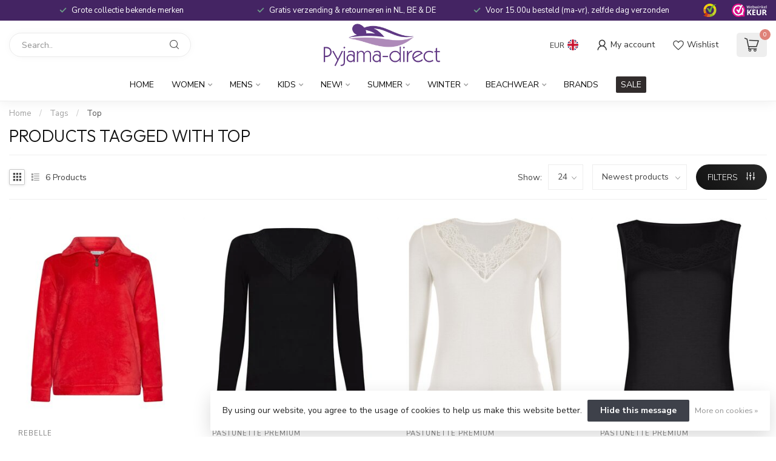

--- FILE ---
content_type: text/html;charset=utf-8
request_url: https://www.pyjama-direct.nl/en/tags/top/
body_size: 34182
content:
<!DOCTYPE html>
<html lang="en">
  <head>
<link rel="preconnect" href="https://cdn.webshopapp.com">
<link rel="preconnect" href="https://fonts.googleapis.com">
<link rel="preconnect" href="https://fonts.gstatic.com" crossorigin>
<!--

    Theme Proxima | v1.0.0.1807202501_0_58465
    Theme designed and created by Dyvelopment - We are true e-commerce heroes!

    For custom Lightspeed eCom development or design contact us at www.dyvelopment.com

      _____                  _                                  _   
     |  __ \                | |                                | |  
     | |  | |_   ___   _____| | ___  _ __  _ __ ___   ___ _ __ | |_ 
     | |  | | | | \ \ / / _ \ |/ _ \| '_ \| '_ ` _ \ / _ \ '_ \| __|
     | |__| | |_| |\ V /  __/ | (_) | |_) | | | | | |  __/ | | | |_ 
     |_____/ \__, | \_/ \___|_|\___/| .__/|_| |_| |_|\___|_| |_|\__|
              __/ |                 | |                             
             |___/                  |_|                             
-->


<meta charset="utf-8"/>
<!-- [START] 'blocks/head.rain' -->
<!--

  (c) 2008-2026 Lightspeed Netherlands B.V.
  http://www.lightspeedhq.com
  Generated: 21-01-2026 @ 07:01:22

-->
<link rel="canonical" href="https://www.pyjama-direct.nl/en/tags/top/"/>
<link rel="alternate" href="https://www.pyjama-direct.nl/en/index.rss" type="application/rss+xml" title="New products"/>
<link href="https://cdn.webshopapp.com/assets/cookielaw.css?2025-02-20" rel="stylesheet" type="text/css"/>
<meta name="robots" content="noodp,noydir"/>
<meta property="og:url" content="https://www.pyjama-direct.nl/en/tags/top/?source=facebook"/>
<meta property="og:site_name" content="Pyjama-direct"/>
<meta property="og:title" content="Top"/>
<meta property="og:description" content="Pyjama-direct brings you the latest collection of fashionable nightwear from Pastunette and Rebelle."/>
<script>
/* DyApps Theme Addons config */
if( !window.dyapps ){ window.dyapps = {}; }
window.dyapps.addons = {
 "enabled": true,
 "created_at": "31-10-2024 14:56:29",
 "settings": {
    "matrix_separator": ",",
    "filterGroupSwatches": ["kleuren","colours"],
    "swatchesForCustomFields": [],
    "plan": {
     "can_variant_group": true,
     "can_stockify": true,
     "can_vat_switcher": true,
     "can_age_popup": false,
     "can_custom_qty": false,
     "can_data01_colors": false
    },
    "advancedVariants": {
     "enabled": true,
     "price_in_dropdown": true,
     "stockify_in_dropdown": true,
     "disable_out_of_stock": true,
     "grid_swatches_container_selector": ".dy-collection-grid-swatch-holder",
     "grid_swatches_position": "left",
     "grid_swatches_max_colors": 4,
     "grid_swatches_enabled": true,
     "variant_status_icon": false,
     "display_type": "blocks",
     "product_swatches_size": "default",
     "live_pricing": true
    },
    "age_popup": {
     "enabled": false,
     "logo_url": "",
     "image_footer_url": "",
     "text": {
                 
        "nl": {
         "content": "<h3>Bevestig je leeftijd<\/h3><p>Je moet 18 jaar of ouder zijn om deze website te bezoeken.<\/p>",
         "content_no": "<h3>Sorry!<\/h3><p>Je kunt deze website helaas niet bezoeken.<\/p>",
         "button_yes": "Ik ben 18 jaar of ouder",
         "button_no": "Ik ben jonger dan 18",
        } ,          
        "en": {
         "content": "<h3>Confirm your age<\/h3><p>You must be over the age of 18 to enter this website.<\/p>",
         "content_no": "<h3>Sorry!<\/h3><p>Unfortunately you cannot access this website.<\/p>",
         "button_yes": "I am 18 years or older",
         "button_no": "I am under 18",
        }        }
    },
    "stockify": {
     "enabled": false,
     "stock_trigger_type": "outofstock",
     "optin_policy": false,
     "api": "https://my.dyapps.io/api/public/399853dd12/stockify/subscribe",
     "text": {
                 
        "nl": {
         "email_placeholder": "Jouw e-mailadres",
         "button_trigger": "Geef me een seintje bij voorraad",
         "button_submit": "Houd me op de hoogte!",
         "title": "Laat je e-mailadres achter",
         "desc": "Helaas is dit product momenteel uitverkocht. Laat je e-mailadres achter en we sturen je een e-mail wanneer het product weer beschikbaar is.",
         "bottom_text": "We gebruiken je gegevens alleen voor deze email. Meer info in onze <a href=\"\/service\/privacy-policy\/\" target=\"_blank\">privacy policy<\/a>."
        } ,          
        "en": {
         "email_placeholder": "Your email address",
         "button_trigger": "Notify me when back in stock",
         "button_submit": "Keep me updated!",
         "title": "Leave your email address",
         "desc": "Unfortunately this item is out of stock right now. Leave your email address below and we'll send you an email when the item is available again.",
         "bottom_text": "We use your data to send this email. Read more in our <a href=\"\/service\/privacy-policy\/\" target=\"_blank\">privacy policy<\/a>."
        }        }
    },
    "categoryBanners": {
     "enabled": true,
     "mobile_breakpoint": "576px",
     "category_banner": [],
     "banners": {
             }
    }
 },
 "swatches": {
 "default": {"is_default": true, "type": "multi", "values": {"background-size": "10px 10px", "background-position": "0 0, 0 5px, 5px -5px, -5px 0px", "background-image": "linear-gradient(45deg, rgba(100,100,100,0.3) 25%, transparent 25%),  linear-gradient(-45deg, rgba(100,100,100,0.3) 25%, transparent 25%),  linear-gradient(45deg, transparent 75%, rgba(100,100,100,0.3) 75%),  linear-gradient(-45deg, transparent 75%, rgba(100,100,100,0.3) 75%)"}} ,  
 "wit": {"type": "color", "value": "#ffffff"},  
 "white": {"type": "color", "value": "#ffffff"},  
 "ivoor / sneeuw-wit": {"type": "color", "value": "#fffff0"},  
 "ivory / snow-white": {"type": "color", "value": "#fffff0"},  
 "bruin": {"type": "color", "value": "#964b00"},  
 "brown": {"type": "color", "value": "#964b00"},  
 "geel": {"type": "color", "value": "#ffff00"},  
 "yellow": {"type": "color", "value": "#ffff00"},  
 "blauw": {"type": "color", "value": "#0000ff"},  
 "blue": {"type": "color", "value": "#0000ff"},  
 "groen": {"type": "color", "value": "#008000"},  
 "green": {"type": "color", "value": "#008000"},  
 "oranje": {"type": "color", "value": "#ffa500"},  
 "orange": {"type": "color", "value": "#ffa500"},  
 "rood": {"type": "color", "value": "#ff0000"},  
 "red": {"type": "color", "value": "#ff0000"},  
 "roze": {"type": "color", "value": "#ffc0cb"},  
 "pink": {"type": "color", "value": "#ffc0cb"},  
 "paars": {"type": "color", "value": "#a020f0"},  
 "purple": {"type": "color", "value": "#a020f0"},  
 "grijs": {"type": "color", "value": "#808080"},  
 "grey": {"type": "color", "value": "#808080"},  
 "zwart": {"type": "color", "value": "#000000"},  
 "black": {"type": "color", "value": "#000000"}  }
};
</script>
<!--[if lt IE 9]>
<script src="https://cdn.webshopapp.com/assets/html5shiv.js?2025-02-20"></script>
<![endif]-->
<!-- [END] 'blocks/head.rain' -->

<title>Top - Pyjama-direct</title>

<meta name="dyapps-addons-enabled" content="true">
<meta name="dyapps-addons-version" content="2022081001">
<meta name="dyapps-theme-name" content="Proxima">
<meta name="dyapps-theme-editor" content="false">

<meta name="description" content="Pyjama-direct brings you the latest collection of fashionable nightwear from Pastunette and Rebelle." />
<meta name="keywords" content="Top, pyjamas,pyjama,nightshirt,nightshirts,nightie,nighties,nightdress,bathrobe,bathrobes,morning gown,chemise,homesuit,homesuits,pyjama webshop, beachwear,pastunette,rebelle,online pyjama shop" />

<meta http-equiv="X-UA-Compatible" content="IE=edge">
<meta name="viewport" content="width=device-width, initial-scale=1">

<link rel="shortcut icon" href="https://cdn.webshopapp.com/shops/58465/themes/174539/v/2457470/assets/favicon.ico?20241025173258" type="image/x-icon" />
<link rel="preload" as="image" href="https://cdn.webshopapp.com/shops/58465/themes/174539/v/2462298/assets/logo.png?20241107170827">



<script src="https://cdn.webshopapp.com/shops/58465/themes/174539/assets/jquery-1-12-4-min.js?2026010711271420210102171433" defer></script>
<script>if(navigator.userAgent.indexOf("MSIE ") > -1 || navigator.userAgent.indexOf("Trident/") > -1) { document.write('<script src="https://cdn.webshopapp.com/shops/58465/themes/174539/assets/intersection-observer-polyfill.js?2026010711271420210102171433">\x3C/script>') }</script>

<style>/*!
 * Bootstrap Reboot v4.6.1 (https://getbootstrap.com/)
 * Copyright 2011-2021 The Bootstrap Authors
 * Copyright 2011-2021 Twitter, Inc.
 * Licensed under MIT (https://github.com/twbs/bootstrap/blob/main/LICENSE)
 * Forked from Normalize.css, licensed MIT (https://github.com/necolas/normalize.css/blob/master/LICENSE.md)
 */*,*::before,*::after{box-sizing:border-box}html{font-family:sans-serif;line-height:1.15;-webkit-text-size-adjust:100%;-webkit-tap-highlight-color:rgba(0,0,0,0)}article,aside,figcaption,figure,footer,header,hgroup,main,nav,section{display:block}body{margin:0;font-family:-apple-system,BlinkMacSystemFont,"Segoe UI",Roboto,"Helvetica Neue",Arial,"Noto Sans","Liberation Sans",sans-serif,"Apple Color Emoji","Segoe UI Emoji","Segoe UI Symbol","Noto Color Emoji";font-size:1rem;font-weight:400;line-height:1.42857143;color:#212529;text-align:left;background-color:#fff}[tabindex="-1"]:focus:not(:focus-visible){outline:0 !important}hr{box-sizing:content-box;height:0;overflow:visible}h1,h2,h3,h4,h5,h6{margin-top:0;margin-bottom:.5rem}p{margin-top:0;margin-bottom:1rem}abbr[title],abbr[data-original-title]{text-decoration:underline;text-decoration:underline dotted;cursor:help;border-bottom:0;text-decoration-skip-ink:none}address{margin-bottom:1rem;font-style:normal;line-height:inherit}ol,ul,dl{margin-top:0;margin-bottom:1rem}ol ol,ul ul,ol ul,ul ol{margin-bottom:0}dt{font-weight:700}dd{margin-bottom:.5rem;margin-left:0}blockquote{margin:0 0 1rem}b,strong{font-weight:bolder}small{font-size:80%}sub,sup{position:relative;font-size:75%;line-height:0;vertical-align:baseline}sub{bottom:-0.25em}sup{top:-0.5em}a{color:#007bff;text-decoration:none;background-color:transparent}a:hover{color:#0056b3;text-decoration:underline}a:not([href]):not([class]){color:inherit;text-decoration:none}a:not([href]):not([class]):hover{color:inherit;text-decoration:none}pre,code,kbd,samp{font-family:SFMono-Regular,Menlo,Monaco,Consolas,"Liberation Mono","Courier New",monospace;font-size:1em}pre{margin-top:0;margin-bottom:1rem;overflow:auto;-ms-overflow-style:scrollbar}figure{margin:0 0 1rem}img{vertical-align:middle;border-style:none}svg{overflow:hidden;vertical-align:middle}table{border-collapse:collapse}caption{padding-top:.75rem;padding-bottom:.75rem;color:#6c757d;text-align:left;caption-side:bottom}th{text-align:inherit;text-align:-webkit-match-parent}label{display:inline-block;margin-bottom:.5rem}button{border-radius:0}button:focus:not(:focus-visible){outline:0}input,button,select,optgroup,textarea{margin:0;font-family:inherit;font-size:inherit;line-height:inherit}button,input{overflow:visible}button,select{text-transform:none}[role=button]{cursor:pointer}select{word-wrap:normal}button,[type=button],[type=reset],[type=submit]{-webkit-appearance:button}button:not(:disabled),[type=button]:not(:disabled),[type=reset]:not(:disabled),[type=submit]:not(:disabled){cursor:pointer}button::-moz-focus-inner,[type=button]::-moz-focus-inner,[type=reset]::-moz-focus-inner,[type=submit]::-moz-focus-inner{padding:0;border-style:none}input[type=radio],input[type=checkbox]{box-sizing:border-box;padding:0}textarea{overflow:auto;resize:vertical}fieldset{min-width:0;padding:0;margin:0;border:0}legend{display:block;width:100%;max-width:100%;padding:0;margin-bottom:.5rem;font-size:1.5rem;line-height:inherit;color:inherit;white-space:normal}progress{vertical-align:baseline}[type=number]::-webkit-inner-spin-button,[type=number]::-webkit-outer-spin-button{height:auto}[type=search]{outline-offset:-2px;-webkit-appearance:none}[type=search]::-webkit-search-decoration{-webkit-appearance:none}::-webkit-file-upload-button{font:inherit;-webkit-appearance:button}output{display:inline-block}summary{display:list-item;cursor:pointer}template{display:none}[hidden]{display:none !important}/*!
 * Bootstrap Grid v4.6.1 (https://getbootstrap.com/)
 * Copyright 2011-2021 The Bootstrap Authors
 * Copyright 2011-2021 Twitter, Inc.
 * Licensed under MIT (https://github.com/twbs/bootstrap/blob/main/LICENSE)
 */html{box-sizing:border-box;-ms-overflow-style:scrollbar}*,*::before,*::after{box-sizing:inherit}.container,.container-fluid,.container-xl,.container-lg,.container-md,.container-sm{width:100%;padding-right:15px;padding-left:15px;margin-right:auto;margin-left:auto}@media(min-width: 576px){.container-sm,.container{max-width:540px}}@media(min-width: 768px){.container-md,.container-sm,.container{max-width:720px}}@media(min-width: 992px){.container-lg,.container-md,.container-sm,.container{max-width:960px}}@media(min-width: 1200px){.container-xl,.container-lg,.container-md,.container-sm,.container{max-width:1140px}}.row{display:flex;flex-wrap:wrap;margin-right:-15px;margin-left:-15px}.no-gutters{margin-right:0;margin-left:0}.no-gutters>.col,.no-gutters>[class*=col-]{padding-right:0;padding-left:0}.col-xl,.col-xl-auto,.col-xl-12,.col-xl-11,.col-xl-10,.col-xl-9,.col-xl-8,.col-xl-7,.col-xl-6,.col-xl-5,.col-xl-4,.col-xl-3,.col-xl-2,.col-xl-1,.col-lg,.col-lg-auto,.col-lg-12,.col-lg-11,.col-lg-10,.col-lg-9,.col-lg-8,.col-lg-7,.col-lg-6,.col-lg-5,.col-lg-4,.col-lg-3,.col-lg-2,.col-lg-1,.col-md,.col-md-auto,.col-md-12,.col-md-11,.col-md-10,.col-md-9,.col-md-8,.col-md-7,.col-md-6,.col-md-5,.col-md-4,.col-md-3,.col-md-2,.col-md-1,.col-sm,.col-sm-auto,.col-sm-12,.col-sm-11,.col-sm-10,.col-sm-9,.col-sm-8,.col-sm-7,.col-sm-6,.col-sm-5,.col-sm-4,.col-sm-3,.col-sm-2,.col-sm-1,.col,.col-auto,.col-12,.col-11,.col-10,.col-9,.col-8,.col-7,.col-6,.col-5,.col-4,.col-3,.col-2,.col-1{position:relative;width:100%;padding-right:15px;padding-left:15px}.col{flex-basis:0;flex-grow:1;max-width:100%}.row-cols-1>*{flex:0 0 100%;max-width:100%}.row-cols-2>*{flex:0 0 50%;max-width:50%}.row-cols-3>*{flex:0 0 33.3333333333%;max-width:33.3333333333%}.row-cols-4>*{flex:0 0 25%;max-width:25%}.row-cols-5>*{flex:0 0 20%;max-width:20%}.row-cols-6>*{flex:0 0 16.6666666667%;max-width:16.6666666667%}.col-auto{flex:0 0 auto;width:auto;max-width:100%}.col-1{flex:0 0 8.33333333%;max-width:8.33333333%}.col-2{flex:0 0 16.66666667%;max-width:16.66666667%}.col-3{flex:0 0 25%;max-width:25%}.col-4{flex:0 0 33.33333333%;max-width:33.33333333%}.col-5{flex:0 0 41.66666667%;max-width:41.66666667%}.col-6{flex:0 0 50%;max-width:50%}.col-7{flex:0 0 58.33333333%;max-width:58.33333333%}.col-8{flex:0 0 66.66666667%;max-width:66.66666667%}.col-9{flex:0 0 75%;max-width:75%}.col-10{flex:0 0 83.33333333%;max-width:83.33333333%}.col-11{flex:0 0 91.66666667%;max-width:91.66666667%}.col-12{flex:0 0 100%;max-width:100%}.order-first{order:-1}.order-last{order:13}.order-0{order:0}.order-1{order:1}.order-2{order:2}.order-3{order:3}.order-4{order:4}.order-5{order:5}.order-6{order:6}.order-7{order:7}.order-8{order:8}.order-9{order:9}.order-10{order:10}.order-11{order:11}.order-12{order:12}.offset-1{margin-left:8.33333333%}.offset-2{margin-left:16.66666667%}.offset-3{margin-left:25%}.offset-4{margin-left:33.33333333%}.offset-5{margin-left:41.66666667%}.offset-6{margin-left:50%}.offset-7{margin-left:58.33333333%}.offset-8{margin-left:66.66666667%}.offset-9{margin-left:75%}.offset-10{margin-left:83.33333333%}.offset-11{margin-left:91.66666667%}@media(min-width: 576px){.col-sm{flex-basis:0;flex-grow:1;max-width:100%}.row-cols-sm-1>*{flex:0 0 100%;max-width:100%}.row-cols-sm-2>*{flex:0 0 50%;max-width:50%}.row-cols-sm-3>*{flex:0 0 33.3333333333%;max-width:33.3333333333%}.row-cols-sm-4>*{flex:0 0 25%;max-width:25%}.row-cols-sm-5>*{flex:0 0 20%;max-width:20%}.row-cols-sm-6>*{flex:0 0 16.6666666667%;max-width:16.6666666667%}.col-sm-auto{flex:0 0 auto;width:auto;max-width:100%}.col-sm-1{flex:0 0 8.33333333%;max-width:8.33333333%}.col-sm-2{flex:0 0 16.66666667%;max-width:16.66666667%}.col-sm-3{flex:0 0 25%;max-width:25%}.col-sm-4{flex:0 0 33.33333333%;max-width:33.33333333%}.col-sm-5{flex:0 0 41.66666667%;max-width:41.66666667%}.col-sm-6{flex:0 0 50%;max-width:50%}.col-sm-7{flex:0 0 58.33333333%;max-width:58.33333333%}.col-sm-8{flex:0 0 66.66666667%;max-width:66.66666667%}.col-sm-9{flex:0 0 75%;max-width:75%}.col-sm-10{flex:0 0 83.33333333%;max-width:83.33333333%}.col-sm-11{flex:0 0 91.66666667%;max-width:91.66666667%}.col-sm-12{flex:0 0 100%;max-width:100%}.order-sm-first{order:-1}.order-sm-last{order:13}.order-sm-0{order:0}.order-sm-1{order:1}.order-sm-2{order:2}.order-sm-3{order:3}.order-sm-4{order:4}.order-sm-5{order:5}.order-sm-6{order:6}.order-sm-7{order:7}.order-sm-8{order:8}.order-sm-9{order:9}.order-sm-10{order:10}.order-sm-11{order:11}.order-sm-12{order:12}.offset-sm-0{margin-left:0}.offset-sm-1{margin-left:8.33333333%}.offset-sm-2{margin-left:16.66666667%}.offset-sm-3{margin-left:25%}.offset-sm-4{margin-left:33.33333333%}.offset-sm-5{margin-left:41.66666667%}.offset-sm-6{margin-left:50%}.offset-sm-7{margin-left:58.33333333%}.offset-sm-8{margin-left:66.66666667%}.offset-sm-9{margin-left:75%}.offset-sm-10{margin-left:83.33333333%}.offset-sm-11{margin-left:91.66666667%}}@media(min-width: 768px){.col-md{flex-basis:0;flex-grow:1;max-width:100%}.row-cols-md-1>*{flex:0 0 100%;max-width:100%}.row-cols-md-2>*{flex:0 0 50%;max-width:50%}.row-cols-md-3>*{flex:0 0 33.3333333333%;max-width:33.3333333333%}.row-cols-md-4>*{flex:0 0 25%;max-width:25%}.row-cols-md-5>*{flex:0 0 20%;max-width:20%}.row-cols-md-6>*{flex:0 0 16.6666666667%;max-width:16.6666666667%}.col-md-auto{flex:0 0 auto;width:auto;max-width:100%}.col-md-1{flex:0 0 8.33333333%;max-width:8.33333333%}.col-md-2{flex:0 0 16.66666667%;max-width:16.66666667%}.col-md-3{flex:0 0 25%;max-width:25%}.col-md-4{flex:0 0 33.33333333%;max-width:33.33333333%}.col-md-5{flex:0 0 41.66666667%;max-width:41.66666667%}.col-md-6{flex:0 0 50%;max-width:50%}.col-md-7{flex:0 0 58.33333333%;max-width:58.33333333%}.col-md-8{flex:0 0 66.66666667%;max-width:66.66666667%}.col-md-9{flex:0 0 75%;max-width:75%}.col-md-10{flex:0 0 83.33333333%;max-width:83.33333333%}.col-md-11{flex:0 0 91.66666667%;max-width:91.66666667%}.col-md-12{flex:0 0 100%;max-width:100%}.order-md-first{order:-1}.order-md-last{order:13}.order-md-0{order:0}.order-md-1{order:1}.order-md-2{order:2}.order-md-3{order:3}.order-md-4{order:4}.order-md-5{order:5}.order-md-6{order:6}.order-md-7{order:7}.order-md-8{order:8}.order-md-9{order:9}.order-md-10{order:10}.order-md-11{order:11}.order-md-12{order:12}.offset-md-0{margin-left:0}.offset-md-1{margin-left:8.33333333%}.offset-md-2{margin-left:16.66666667%}.offset-md-3{margin-left:25%}.offset-md-4{margin-left:33.33333333%}.offset-md-5{margin-left:41.66666667%}.offset-md-6{margin-left:50%}.offset-md-7{margin-left:58.33333333%}.offset-md-8{margin-left:66.66666667%}.offset-md-9{margin-left:75%}.offset-md-10{margin-left:83.33333333%}.offset-md-11{margin-left:91.66666667%}}@media(min-width: 992px){.col-lg{flex-basis:0;flex-grow:1;max-width:100%}.row-cols-lg-1>*{flex:0 0 100%;max-width:100%}.row-cols-lg-2>*{flex:0 0 50%;max-width:50%}.row-cols-lg-3>*{flex:0 0 33.3333333333%;max-width:33.3333333333%}.row-cols-lg-4>*{flex:0 0 25%;max-width:25%}.row-cols-lg-5>*{flex:0 0 20%;max-width:20%}.row-cols-lg-6>*{flex:0 0 16.6666666667%;max-width:16.6666666667%}.col-lg-auto{flex:0 0 auto;width:auto;max-width:100%}.col-lg-1{flex:0 0 8.33333333%;max-width:8.33333333%}.col-lg-2{flex:0 0 16.66666667%;max-width:16.66666667%}.col-lg-3{flex:0 0 25%;max-width:25%}.col-lg-4{flex:0 0 33.33333333%;max-width:33.33333333%}.col-lg-5{flex:0 0 41.66666667%;max-width:41.66666667%}.col-lg-6{flex:0 0 50%;max-width:50%}.col-lg-7{flex:0 0 58.33333333%;max-width:58.33333333%}.col-lg-8{flex:0 0 66.66666667%;max-width:66.66666667%}.col-lg-9{flex:0 0 75%;max-width:75%}.col-lg-10{flex:0 0 83.33333333%;max-width:83.33333333%}.col-lg-11{flex:0 0 91.66666667%;max-width:91.66666667%}.col-lg-12{flex:0 0 100%;max-width:100%}.order-lg-first{order:-1}.order-lg-last{order:13}.order-lg-0{order:0}.order-lg-1{order:1}.order-lg-2{order:2}.order-lg-3{order:3}.order-lg-4{order:4}.order-lg-5{order:5}.order-lg-6{order:6}.order-lg-7{order:7}.order-lg-8{order:8}.order-lg-9{order:9}.order-lg-10{order:10}.order-lg-11{order:11}.order-lg-12{order:12}.offset-lg-0{margin-left:0}.offset-lg-1{margin-left:8.33333333%}.offset-lg-2{margin-left:16.66666667%}.offset-lg-3{margin-left:25%}.offset-lg-4{margin-left:33.33333333%}.offset-lg-5{margin-left:41.66666667%}.offset-lg-6{margin-left:50%}.offset-lg-7{margin-left:58.33333333%}.offset-lg-8{margin-left:66.66666667%}.offset-lg-9{margin-left:75%}.offset-lg-10{margin-left:83.33333333%}.offset-lg-11{margin-left:91.66666667%}}@media(min-width: 1200px){.col-xl{flex-basis:0;flex-grow:1;max-width:100%}.row-cols-xl-1>*{flex:0 0 100%;max-width:100%}.row-cols-xl-2>*{flex:0 0 50%;max-width:50%}.row-cols-xl-3>*{flex:0 0 33.3333333333%;max-width:33.3333333333%}.row-cols-xl-4>*{flex:0 0 25%;max-width:25%}.row-cols-xl-5>*{flex:0 0 20%;max-width:20%}.row-cols-xl-6>*{flex:0 0 16.6666666667%;max-width:16.6666666667%}.col-xl-auto{flex:0 0 auto;width:auto;max-width:100%}.col-xl-1{flex:0 0 8.33333333%;max-width:8.33333333%}.col-xl-2{flex:0 0 16.66666667%;max-width:16.66666667%}.col-xl-3{flex:0 0 25%;max-width:25%}.col-xl-4{flex:0 0 33.33333333%;max-width:33.33333333%}.col-xl-5{flex:0 0 41.66666667%;max-width:41.66666667%}.col-xl-6{flex:0 0 50%;max-width:50%}.col-xl-7{flex:0 0 58.33333333%;max-width:58.33333333%}.col-xl-8{flex:0 0 66.66666667%;max-width:66.66666667%}.col-xl-9{flex:0 0 75%;max-width:75%}.col-xl-10{flex:0 0 83.33333333%;max-width:83.33333333%}.col-xl-11{flex:0 0 91.66666667%;max-width:91.66666667%}.col-xl-12{flex:0 0 100%;max-width:100%}.order-xl-first{order:-1}.order-xl-last{order:13}.order-xl-0{order:0}.order-xl-1{order:1}.order-xl-2{order:2}.order-xl-3{order:3}.order-xl-4{order:4}.order-xl-5{order:5}.order-xl-6{order:6}.order-xl-7{order:7}.order-xl-8{order:8}.order-xl-9{order:9}.order-xl-10{order:10}.order-xl-11{order:11}.order-xl-12{order:12}.offset-xl-0{margin-left:0}.offset-xl-1{margin-left:8.33333333%}.offset-xl-2{margin-left:16.66666667%}.offset-xl-3{margin-left:25%}.offset-xl-4{margin-left:33.33333333%}.offset-xl-5{margin-left:41.66666667%}.offset-xl-6{margin-left:50%}.offset-xl-7{margin-left:58.33333333%}.offset-xl-8{margin-left:66.66666667%}.offset-xl-9{margin-left:75%}.offset-xl-10{margin-left:83.33333333%}.offset-xl-11{margin-left:91.66666667%}}.d-none{display:none !important}.d-inline{display:inline !important}.d-inline-block{display:inline-block !important}.d-block{display:block !important}.d-table{display:table !important}.d-table-row{display:table-row !important}.d-table-cell{display:table-cell !important}.d-flex{display:flex !important}.d-inline-flex{display:inline-flex !important}@media(min-width: 576px){.d-sm-none{display:none !important}.d-sm-inline{display:inline !important}.d-sm-inline-block{display:inline-block !important}.d-sm-block{display:block !important}.d-sm-table{display:table !important}.d-sm-table-row{display:table-row !important}.d-sm-table-cell{display:table-cell !important}.d-sm-flex{display:flex !important}.d-sm-inline-flex{display:inline-flex !important}}@media(min-width: 768px){.d-md-none{display:none !important}.d-md-inline{display:inline !important}.d-md-inline-block{display:inline-block !important}.d-md-block{display:block !important}.d-md-table{display:table !important}.d-md-table-row{display:table-row !important}.d-md-table-cell{display:table-cell !important}.d-md-flex{display:flex !important}.d-md-inline-flex{display:inline-flex !important}}@media(min-width: 992px){.d-lg-none{display:none !important}.d-lg-inline{display:inline !important}.d-lg-inline-block{display:inline-block !important}.d-lg-block{display:block !important}.d-lg-table{display:table !important}.d-lg-table-row{display:table-row !important}.d-lg-table-cell{display:table-cell !important}.d-lg-flex{display:flex !important}.d-lg-inline-flex{display:inline-flex !important}}@media(min-width: 1200px){.d-xl-none{display:none !important}.d-xl-inline{display:inline !important}.d-xl-inline-block{display:inline-block !important}.d-xl-block{display:block !important}.d-xl-table{display:table !important}.d-xl-table-row{display:table-row !important}.d-xl-table-cell{display:table-cell !important}.d-xl-flex{display:flex !important}.d-xl-inline-flex{display:inline-flex !important}}@media print{.d-print-none{display:none !important}.d-print-inline{display:inline !important}.d-print-inline-block{display:inline-block !important}.d-print-block{display:block !important}.d-print-table{display:table !important}.d-print-table-row{display:table-row !important}.d-print-table-cell{display:table-cell !important}.d-print-flex{display:flex !important}.d-print-inline-flex{display:inline-flex !important}}.flex-row{flex-direction:row !important}.flex-column{flex-direction:column !important}.flex-row-reverse{flex-direction:row-reverse !important}.flex-column-reverse{flex-direction:column-reverse !important}.flex-wrap{flex-wrap:wrap !important}.flex-nowrap{flex-wrap:nowrap !important}.flex-wrap-reverse{flex-wrap:wrap-reverse !important}.flex-fill{flex:1 1 auto !important}.flex-grow-0{flex-grow:0 !important}.flex-grow-1{flex-grow:1 !important}.flex-shrink-0{flex-shrink:0 !important}.flex-shrink-1{flex-shrink:1 !important}.justify-content-start{justify-content:flex-start !important}.justify-content-end{justify-content:flex-end !important}.justify-content-center{justify-content:center !important}.justify-content-between{justify-content:space-between !important}.justify-content-around{justify-content:space-around !important}.align-items-start{align-items:flex-start !important}.align-items-end{align-items:flex-end !important}.align-items-center{align-items:center !important}.align-items-baseline{align-items:baseline !important}.align-items-stretch{align-items:stretch !important}.align-content-start{align-content:flex-start !important}.align-content-end{align-content:flex-end !important}.align-content-center{align-content:center !important}.align-content-between{align-content:space-between !important}.align-content-around{align-content:space-around !important}.align-content-stretch{align-content:stretch !important}.align-self-auto{align-self:auto !important}.align-self-start{align-self:flex-start !important}.align-self-end{align-self:flex-end !important}.align-self-center{align-self:center !important}.align-self-baseline{align-self:baseline !important}.align-self-stretch{align-self:stretch !important}@media(min-width: 576px){.flex-sm-row{flex-direction:row !important}.flex-sm-column{flex-direction:column !important}.flex-sm-row-reverse{flex-direction:row-reverse !important}.flex-sm-column-reverse{flex-direction:column-reverse !important}.flex-sm-wrap{flex-wrap:wrap !important}.flex-sm-nowrap{flex-wrap:nowrap !important}.flex-sm-wrap-reverse{flex-wrap:wrap-reverse !important}.flex-sm-fill{flex:1 1 auto !important}.flex-sm-grow-0{flex-grow:0 !important}.flex-sm-grow-1{flex-grow:1 !important}.flex-sm-shrink-0{flex-shrink:0 !important}.flex-sm-shrink-1{flex-shrink:1 !important}.justify-content-sm-start{justify-content:flex-start !important}.justify-content-sm-end{justify-content:flex-end !important}.justify-content-sm-center{justify-content:center !important}.justify-content-sm-between{justify-content:space-between !important}.justify-content-sm-around{justify-content:space-around !important}.align-items-sm-start{align-items:flex-start !important}.align-items-sm-end{align-items:flex-end !important}.align-items-sm-center{align-items:center !important}.align-items-sm-baseline{align-items:baseline !important}.align-items-sm-stretch{align-items:stretch !important}.align-content-sm-start{align-content:flex-start !important}.align-content-sm-end{align-content:flex-end !important}.align-content-sm-center{align-content:center !important}.align-content-sm-between{align-content:space-between !important}.align-content-sm-around{align-content:space-around !important}.align-content-sm-stretch{align-content:stretch !important}.align-self-sm-auto{align-self:auto !important}.align-self-sm-start{align-self:flex-start !important}.align-self-sm-end{align-self:flex-end !important}.align-self-sm-center{align-self:center !important}.align-self-sm-baseline{align-self:baseline !important}.align-self-sm-stretch{align-self:stretch !important}}@media(min-width: 768px){.flex-md-row{flex-direction:row !important}.flex-md-column{flex-direction:column !important}.flex-md-row-reverse{flex-direction:row-reverse !important}.flex-md-column-reverse{flex-direction:column-reverse !important}.flex-md-wrap{flex-wrap:wrap !important}.flex-md-nowrap{flex-wrap:nowrap !important}.flex-md-wrap-reverse{flex-wrap:wrap-reverse !important}.flex-md-fill{flex:1 1 auto !important}.flex-md-grow-0{flex-grow:0 !important}.flex-md-grow-1{flex-grow:1 !important}.flex-md-shrink-0{flex-shrink:0 !important}.flex-md-shrink-1{flex-shrink:1 !important}.justify-content-md-start{justify-content:flex-start !important}.justify-content-md-end{justify-content:flex-end !important}.justify-content-md-center{justify-content:center !important}.justify-content-md-between{justify-content:space-between !important}.justify-content-md-around{justify-content:space-around !important}.align-items-md-start{align-items:flex-start !important}.align-items-md-end{align-items:flex-end !important}.align-items-md-center{align-items:center !important}.align-items-md-baseline{align-items:baseline !important}.align-items-md-stretch{align-items:stretch !important}.align-content-md-start{align-content:flex-start !important}.align-content-md-end{align-content:flex-end !important}.align-content-md-center{align-content:center !important}.align-content-md-between{align-content:space-between !important}.align-content-md-around{align-content:space-around !important}.align-content-md-stretch{align-content:stretch !important}.align-self-md-auto{align-self:auto !important}.align-self-md-start{align-self:flex-start !important}.align-self-md-end{align-self:flex-end !important}.align-self-md-center{align-self:center !important}.align-self-md-baseline{align-self:baseline !important}.align-self-md-stretch{align-self:stretch !important}}@media(min-width: 992px){.flex-lg-row{flex-direction:row !important}.flex-lg-column{flex-direction:column !important}.flex-lg-row-reverse{flex-direction:row-reverse !important}.flex-lg-column-reverse{flex-direction:column-reverse !important}.flex-lg-wrap{flex-wrap:wrap !important}.flex-lg-nowrap{flex-wrap:nowrap !important}.flex-lg-wrap-reverse{flex-wrap:wrap-reverse !important}.flex-lg-fill{flex:1 1 auto !important}.flex-lg-grow-0{flex-grow:0 !important}.flex-lg-grow-1{flex-grow:1 !important}.flex-lg-shrink-0{flex-shrink:0 !important}.flex-lg-shrink-1{flex-shrink:1 !important}.justify-content-lg-start{justify-content:flex-start !important}.justify-content-lg-end{justify-content:flex-end !important}.justify-content-lg-center{justify-content:center !important}.justify-content-lg-between{justify-content:space-between !important}.justify-content-lg-around{justify-content:space-around !important}.align-items-lg-start{align-items:flex-start !important}.align-items-lg-end{align-items:flex-end !important}.align-items-lg-center{align-items:center !important}.align-items-lg-baseline{align-items:baseline !important}.align-items-lg-stretch{align-items:stretch !important}.align-content-lg-start{align-content:flex-start !important}.align-content-lg-end{align-content:flex-end !important}.align-content-lg-center{align-content:center !important}.align-content-lg-between{align-content:space-between !important}.align-content-lg-around{align-content:space-around !important}.align-content-lg-stretch{align-content:stretch !important}.align-self-lg-auto{align-self:auto !important}.align-self-lg-start{align-self:flex-start !important}.align-self-lg-end{align-self:flex-end !important}.align-self-lg-center{align-self:center !important}.align-self-lg-baseline{align-self:baseline !important}.align-self-lg-stretch{align-self:stretch !important}}@media(min-width: 1200px){.flex-xl-row{flex-direction:row !important}.flex-xl-column{flex-direction:column !important}.flex-xl-row-reverse{flex-direction:row-reverse !important}.flex-xl-column-reverse{flex-direction:column-reverse !important}.flex-xl-wrap{flex-wrap:wrap !important}.flex-xl-nowrap{flex-wrap:nowrap !important}.flex-xl-wrap-reverse{flex-wrap:wrap-reverse !important}.flex-xl-fill{flex:1 1 auto !important}.flex-xl-grow-0{flex-grow:0 !important}.flex-xl-grow-1{flex-grow:1 !important}.flex-xl-shrink-0{flex-shrink:0 !important}.flex-xl-shrink-1{flex-shrink:1 !important}.justify-content-xl-start{justify-content:flex-start !important}.justify-content-xl-end{justify-content:flex-end !important}.justify-content-xl-center{justify-content:center !important}.justify-content-xl-between{justify-content:space-between !important}.justify-content-xl-around{justify-content:space-around !important}.align-items-xl-start{align-items:flex-start !important}.align-items-xl-end{align-items:flex-end !important}.align-items-xl-center{align-items:center !important}.align-items-xl-baseline{align-items:baseline !important}.align-items-xl-stretch{align-items:stretch !important}.align-content-xl-start{align-content:flex-start !important}.align-content-xl-end{align-content:flex-end !important}.align-content-xl-center{align-content:center !important}.align-content-xl-between{align-content:space-between !important}.align-content-xl-around{align-content:space-around !important}.align-content-xl-stretch{align-content:stretch !important}.align-self-xl-auto{align-self:auto !important}.align-self-xl-start{align-self:flex-start !important}.align-self-xl-end{align-self:flex-end !important}.align-self-xl-center{align-self:center !important}.align-self-xl-baseline{align-self:baseline !important}.align-self-xl-stretch{align-self:stretch !important}}.m-0{margin:0 !important}.mt-0,.my-0{margin-top:0 !important}.mr-0,.mx-0{margin-right:0 !important}.mb-0,.my-0{margin-bottom:0 !important}.ml-0,.mx-0{margin-left:0 !important}.m-1{margin:5px !important}.mt-1,.my-1{margin-top:5px !important}.mr-1,.mx-1{margin-right:5px !important}.mb-1,.my-1{margin-bottom:5px !important}.ml-1,.mx-1{margin-left:5px !important}.m-2{margin:10px !important}.mt-2,.my-2{margin-top:10px !important}.mr-2,.mx-2{margin-right:10px !important}.mb-2,.my-2{margin-bottom:10px !important}.ml-2,.mx-2{margin-left:10px !important}.m-3{margin:15px !important}.mt-3,.my-3{margin-top:15px !important}.mr-3,.mx-3{margin-right:15px !important}.mb-3,.my-3{margin-bottom:15px !important}.ml-3,.mx-3{margin-left:15px !important}.m-4{margin:30px !important}.mt-4,.my-4{margin-top:30px !important}.mr-4,.mx-4{margin-right:30px !important}.mb-4,.my-4{margin-bottom:30px !important}.ml-4,.mx-4{margin-left:30px !important}.m-5{margin:50px !important}.mt-5,.my-5{margin-top:50px !important}.mr-5,.mx-5{margin-right:50px !important}.mb-5,.my-5{margin-bottom:50px !important}.ml-5,.mx-5{margin-left:50px !important}.m-6{margin:80px !important}.mt-6,.my-6{margin-top:80px !important}.mr-6,.mx-6{margin-right:80px !important}.mb-6,.my-6{margin-bottom:80px !important}.ml-6,.mx-6{margin-left:80px !important}.p-0{padding:0 !important}.pt-0,.py-0{padding-top:0 !important}.pr-0,.px-0{padding-right:0 !important}.pb-0,.py-0{padding-bottom:0 !important}.pl-0,.px-0{padding-left:0 !important}.p-1{padding:5px !important}.pt-1,.py-1{padding-top:5px !important}.pr-1,.px-1{padding-right:5px !important}.pb-1,.py-1{padding-bottom:5px !important}.pl-1,.px-1{padding-left:5px !important}.p-2{padding:10px !important}.pt-2,.py-2{padding-top:10px !important}.pr-2,.px-2{padding-right:10px !important}.pb-2,.py-2{padding-bottom:10px !important}.pl-2,.px-2{padding-left:10px !important}.p-3{padding:15px !important}.pt-3,.py-3{padding-top:15px !important}.pr-3,.px-3{padding-right:15px !important}.pb-3,.py-3{padding-bottom:15px !important}.pl-3,.px-3{padding-left:15px !important}.p-4{padding:30px !important}.pt-4,.py-4{padding-top:30px !important}.pr-4,.px-4{padding-right:30px !important}.pb-4,.py-4{padding-bottom:30px !important}.pl-4,.px-4{padding-left:30px !important}.p-5{padding:50px !important}.pt-5,.py-5{padding-top:50px !important}.pr-5,.px-5{padding-right:50px !important}.pb-5,.py-5{padding-bottom:50px !important}.pl-5,.px-5{padding-left:50px !important}.p-6{padding:80px !important}.pt-6,.py-6{padding-top:80px !important}.pr-6,.px-6{padding-right:80px !important}.pb-6,.py-6{padding-bottom:80px !important}.pl-6,.px-6{padding-left:80px !important}.m-n1{margin:-5px !important}.mt-n1,.my-n1{margin-top:-5px !important}.mr-n1,.mx-n1{margin-right:-5px !important}.mb-n1,.my-n1{margin-bottom:-5px !important}.ml-n1,.mx-n1{margin-left:-5px !important}.m-n2{margin:-10px !important}.mt-n2,.my-n2{margin-top:-10px !important}.mr-n2,.mx-n2{margin-right:-10px !important}.mb-n2,.my-n2{margin-bottom:-10px !important}.ml-n2,.mx-n2{margin-left:-10px !important}.m-n3{margin:-15px !important}.mt-n3,.my-n3{margin-top:-15px !important}.mr-n3,.mx-n3{margin-right:-15px !important}.mb-n3,.my-n3{margin-bottom:-15px !important}.ml-n3,.mx-n3{margin-left:-15px !important}.m-n4{margin:-30px !important}.mt-n4,.my-n4{margin-top:-30px !important}.mr-n4,.mx-n4{margin-right:-30px !important}.mb-n4,.my-n4{margin-bottom:-30px !important}.ml-n4,.mx-n4{margin-left:-30px !important}.m-n5{margin:-50px !important}.mt-n5,.my-n5{margin-top:-50px !important}.mr-n5,.mx-n5{margin-right:-50px !important}.mb-n5,.my-n5{margin-bottom:-50px !important}.ml-n5,.mx-n5{margin-left:-50px !important}.m-n6{margin:-80px !important}.mt-n6,.my-n6{margin-top:-80px !important}.mr-n6,.mx-n6{margin-right:-80px !important}.mb-n6,.my-n6{margin-bottom:-80px !important}.ml-n6,.mx-n6{margin-left:-80px !important}.m-auto{margin:auto !important}.mt-auto,.my-auto{margin-top:auto !important}.mr-auto,.mx-auto{margin-right:auto !important}.mb-auto,.my-auto{margin-bottom:auto !important}.ml-auto,.mx-auto{margin-left:auto !important}@media(min-width: 576px){.m-sm-0{margin:0 !important}.mt-sm-0,.my-sm-0{margin-top:0 !important}.mr-sm-0,.mx-sm-0{margin-right:0 !important}.mb-sm-0,.my-sm-0{margin-bottom:0 !important}.ml-sm-0,.mx-sm-0{margin-left:0 !important}.m-sm-1{margin:5px !important}.mt-sm-1,.my-sm-1{margin-top:5px !important}.mr-sm-1,.mx-sm-1{margin-right:5px !important}.mb-sm-1,.my-sm-1{margin-bottom:5px !important}.ml-sm-1,.mx-sm-1{margin-left:5px !important}.m-sm-2{margin:10px !important}.mt-sm-2,.my-sm-2{margin-top:10px !important}.mr-sm-2,.mx-sm-2{margin-right:10px !important}.mb-sm-2,.my-sm-2{margin-bottom:10px !important}.ml-sm-2,.mx-sm-2{margin-left:10px !important}.m-sm-3{margin:15px !important}.mt-sm-3,.my-sm-3{margin-top:15px !important}.mr-sm-3,.mx-sm-3{margin-right:15px !important}.mb-sm-3,.my-sm-3{margin-bottom:15px !important}.ml-sm-3,.mx-sm-3{margin-left:15px !important}.m-sm-4{margin:30px !important}.mt-sm-4,.my-sm-4{margin-top:30px !important}.mr-sm-4,.mx-sm-4{margin-right:30px !important}.mb-sm-4,.my-sm-4{margin-bottom:30px !important}.ml-sm-4,.mx-sm-4{margin-left:30px !important}.m-sm-5{margin:50px !important}.mt-sm-5,.my-sm-5{margin-top:50px !important}.mr-sm-5,.mx-sm-5{margin-right:50px !important}.mb-sm-5,.my-sm-5{margin-bottom:50px !important}.ml-sm-5,.mx-sm-5{margin-left:50px !important}.m-sm-6{margin:80px !important}.mt-sm-6,.my-sm-6{margin-top:80px !important}.mr-sm-6,.mx-sm-6{margin-right:80px !important}.mb-sm-6,.my-sm-6{margin-bottom:80px !important}.ml-sm-6,.mx-sm-6{margin-left:80px !important}.p-sm-0{padding:0 !important}.pt-sm-0,.py-sm-0{padding-top:0 !important}.pr-sm-0,.px-sm-0{padding-right:0 !important}.pb-sm-0,.py-sm-0{padding-bottom:0 !important}.pl-sm-0,.px-sm-0{padding-left:0 !important}.p-sm-1{padding:5px !important}.pt-sm-1,.py-sm-1{padding-top:5px !important}.pr-sm-1,.px-sm-1{padding-right:5px !important}.pb-sm-1,.py-sm-1{padding-bottom:5px !important}.pl-sm-1,.px-sm-1{padding-left:5px !important}.p-sm-2{padding:10px !important}.pt-sm-2,.py-sm-2{padding-top:10px !important}.pr-sm-2,.px-sm-2{padding-right:10px !important}.pb-sm-2,.py-sm-2{padding-bottom:10px !important}.pl-sm-2,.px-sm-2{padding-left:10px !important}.p-sm-3{padding:15px !important}.pt-sm-3,.py-sm-3{padding-top:15px !important}.pr-sm-3,.px-sm-3{padding-right:15px !important}.pb-sm-3,.py-sm-3{padding-bottom:15px !important}.pl-sm-3,.px-sm-3{padding-left:15px !important}.p-sm-4{padding:30px !important}.pt-sm-4,.py-sm-4{padding-top:30px !important}.pr-sm-4,.px-sm-4{padding-right:30px !important}.pb-sm-4,.py-sm-4{padding-bottom:30px !important}.pl-sm-4,.px-sm-4{padding-left:30px !important}.p-sm-5{padding:50px !important}.pt-sm-5,.py-sm-5{padding-top:50px !important}.pr-sm-5,.px-sm-5{padding-right:50px !important}.pb-sm-5,.py-sm-5{padding-bottom:50px !important}.pl-sm-5,.px-sm-5{padding-left:50px !important}.p-sm-6{padding:80px !important}.pt-sm-6,.py-sm-6{padding-top:80px !important}.pr-sm-6,.px-sm-6{padding-right:80px !important}.pb-sm-6,.py-sm-6{padding-bottom:80px !important}.pl-sm-6,.px-sm-6{padding-left:80px !important}.m-sm-n1{margin:-5px !important}.mt-sm-n1,.my-sm-n1{margin-top:-5px !important}.mr-sm-n1,.mx-sm-n1{margin-right:-5px !important}.mb-sm-n1,.my-sm-n1{margin-bottom:-5px !important}.ml-sm-n1,.mx-sm-n1{margin-left:-5px !important}.m-sm-n2{margin:-10px !important}.mt-sm-n2,.my-sm-n2{margin-top:-10px !important}.mr-sm-n2,.mx-sm-n2{margin-right:-10px !important}.mb-sm-n2,.my-sm-n2{margin-bottom:-10px !important}.ml-sm-n2,.mx-sm-n2{margin-left:-10px !important}.m-sm-n3{margin:-15px !important}.mt-sm-n3,.my-sm-n3{margin-top:-15px !important}.mr-sm-n3,.mx-sm-n3{margin-right:-15px !important}.mb-sm-n3,.my-sm-n3{margin-bottom:-15px !important}.ml-sm-n3,.mx-sm-n3{margin-left:-15px !important}.m-sm-n4{margin:-30px !important}.mt-sm-n4,.my-sm-n4{margin-top:-30px !important}.mr-sm-n4,.mx-sm-n4{margin-right:-30px !important}.mb-sm-n4,.my-sm-n4{margin-bottom:-30px !important}.ml-sm-n4,.mx-sm-n4{margin-left:-30px !important}.m-sm-n5{margin:-50px !important}.mt-sm-n5,.my-sm-n5{margin-top:-50px !important}.mr-sm-n5,.mx-sm-n5{margin-right:-50px !important}.mb-sm-n5,.my-sm-n5{margin-bottom:-50px !important}.ml-sm-n5,.mx-sm-n5{margin-left:-50px !important}.m-sm-n6{margin:-80px !important}.mt-sm-n6,.my-sm-n6{margin-top:-80px !important}.mr-sm-n6,.mx-sm-n6{margin-right:-80px !important}.mb-sm-n6,.my-sm-n6{margin-bottom:-80px !important}.ml-sm-n6,.mx-sm-n6{margin-left:-80px !important}.m-sm-auto{margin:auto !important}.mt-sm-auto,.my-sm-auto{margin-top:auto !important}.mr-sm-auto,.mx-sm-auto{margin-right:auto !important}.mb-sm-auto,.my-sm-auto{margin-bottom:auto !important}.ml-sm-auto,.mx-sm-auto{margin-left:auto !important}}@media(min-width: 768px){.m-md-0{margin:0 !important}.mt-md-0,.my-md-0{margin-top:0 !important}.mr-md-0,.mx-md-0{margin-right:0 !important}.mb-md-0,.my-md-0{margin-bottom:0 !important}.ml-md-0,.mx-md-0{margin-left:0 !important}.m-md-1{margin:5px !important}.mt-md-1,.my-md-1{margin-top:5px !important}.mr-md-1,.mx-md-1{margin-right:5px !important}.mb-md-1,.my-md-1{margin-bottom:5px !important}.ml-md-1,.mx-md-1{margin-left:5px !important}.m-md-2{margin:10px !important}.mt-md-2,.my-md-2{margin-top:10px !important}.mr-md-2,.mx-md-2{margin-right:10px !important}.mb-md-2,.my-md-2{margin-bottom:10px !important}.ml-md-2,.mx-md-2{margin-left:10px !important}.m-md-3{margin:15px !important}.mt-md-3,.my-md-3{margin-top:15px !important}.mr-md-3,.mx-md-3{margin-right:15px !important}.mb-md-3,.my-md-3{margin-bottom:15px !important}.ml-md-3,.mx-md-3{margin-left:15px !important}.m-md-4{margin:30px !important}.mt-md-4,.my-md-4{margin-top:30px !important}.mr-md-4,.mx-md-4{margin-right:30px !important}.mb-md-4,.my-md-4{margin-bottom:30px !important}.ml-md-4,.mx-md-4{margin-left:30px !important}.m-md-5{margin:50px !important}.mt-md-5,.my-md-5{margin-top:50px !important}.mr-md-5,.mx-md-5{margin-right:50px !important}.mb-md-5,.my-md-5{margin-bottom:50px !important}.ml-md-5,.mx-md-5{margin-left:50px !important}.m-md-6{margin:80px !important}.mt-md-6,.my-md-6{margin-top:80px !important}.mr-md-6,.mx-md-6{margin-right:80px !important}.mb-md-6,.my-md-6{margin-bottom:80px !important}.ml-md-6,.mx-md-6{margin-left:80px !important}.p-md-0{padding:0 !important}.pt-md-0,.py-md-0{padding-top:0 !important}.pr-md-0,.px-md-0{padding-right:0 !important}.pb-md-0,.py-md-0{padding-bottom:0 !important}.pl-md-0,.px-md-0{padding-left:0 !important}.p-md-1{padding:5px !important}.pt-md-1,.py-md-1{padding-top:5px !important}.pr-md-1,.px-md-1{padding-right:5px !important}.pb-md-1,.py-md-1{padding-bottom:5px !important}.pl-md-1,.px-md-1{padding-left:5px !important}.p-md-2{padding:10px !important}.pt-md-2,.py-md-2{padding-top:10px !important}.pr-md-2,.px-md-2{padding-right:10px !important}.pb-md-2,.py-md-2{padding-bottom:10px !important}.pl-md-2,.px-md-2{padding-left:10px !important}.p-md-3{padding:15px !important}.pt-md-3,.py-md-3{padding-top:15px !important}.pr-md-3,.px-md-3{padding-right:15px !important}.pb-md-3,.py-md-3{padding-bottom:15px !important}.pl-md-3,.px-md-3{padding-left:15px !important}.p-md-4{padding:30px !important}.pt-md-4,.py-md-4{padding-top:30px !important}.pr-md-4,.px-md-4{padding-right:30px !important}.pb-md-4,.py-md-4{padding-bottom:30px !important}.pl-md-4,.px-md-4{padding-left:30px !important}.p-md-5{padding:50px !important}.pt-md-5,.py-md-5{padding-top:50px !important}.pr-md-5,.px-md-5{padding-right:50px !important}.pb-md-5,.py-md-5{padding-bottom:50px !important}.pl-md-5,.px-md-5{padding-left:50px !important}.p-md-6{padding:80px !important}.pt-md-6,.py-md-6{padding-top:80px !important}.pr-md-6,.px-md-6{padding-right:80px !important}.pb-md-6,.py-md-6{padding-bottom:80px !important}.pl-md-6,.px-md-6{padding-left:80px !important}.m-md-n1{margin:-5px !important}.mt-md-n1,.my-md-n1{margin-top:-5px !important}.mr-md-n1,.mx-md-n1{margin-right:-5px !important}.mb-md-n1,.my-md-n1{margin-bottom:-5px !important}.ml-md-n1,.mx-md-n1{margin-left:-5px !important}.m-md-n2{margin:-10px !important}.mt-md-n2,.my-md-n2{margin-top:-10px !important}.mr-md-n2,.mx-md-n2{margin-right:-10px !important}.mb-md-n2,.my-md-n2{margin-bottom:-10px !important}.ml-md-n2,.mx-md-n2{margin-left:-10px !important}.m-md-n3{margin:-15px !important}.mt-md-n3,.my-md-n3{margin-top:-15px !important}.mr-md-n3,.mx-md-n3{margin-right:-15px !important}.mb-md-n3,.my-md-n3{margin-bottom:-15px !important}.ml-md-n3,.mx-md-n3{margin-left:-15px !important}.m-md-n4{margin:-30px !important}.mt-md-n4,.my-md-n4{margin-top:-30px !important}.mr-md-n4,.mx-md-n4{margin-right:-30px !important}.mb-md-n4,.my-md-n4{margin-bottom:-30px !important}.ml-md-n4,.mx-md-n4{margin-left:-30px !important}.m-md-n5{margin:-50px !important}.mt-md-n5,.my-md-n5{margin-top:-50px !important}.mr-md-n5,.mx-md-n5{margin-right:-50px !important}.mb-md-n5,.my-md-n5{margin-bottom:-50px !important}.ml-md-n5,.mx-md-n5{margin-left:-50px !important}.m-md-n6{margin:-80px !important}.mt-md-n6,.my-md-n6{margin-top:-80px !important}.mr-md-n6,.mx-md-n6{margin-right:-80px !important}.mb-md-n6,.my-md-n6{margin-bottom:-80px !important}.ml-md-n6,.mx-md-n6{margin-left:-80px !important}.m-md-auto{margin:auto !important}.mt-md-auto,.my-md-auto{margin-top:auto !important}.mr-md-auto,.mx-md-auto{margin-right:auto !important}.mb-md-auto,.my-md-auto{margin-bottom:auto !important}.ml-md-auto,.mx-md-auto{margin-left:auto !important}}@media(min-width: 992px){.m-lg-0{margin:0 !important}.mt-lg-0,.my-lg-0{margin-top:0 !important}.mr-lg-0,.mx-lg-0{margin-right:0 !important}.mb-lg-0,.my-lg-0{margin-bottom:0 !important}.ml-lg-0,.mx-lg-0{margin-left:0 !important}.m-lg-1{margin:5px !important}.mt-lg-1,.my-lg-1{margin-top:5px !important}.mr-lg-1,.mx-lg-1{margin-right:5px !important}.mb-lg-1,.my-lg-1{margin-bottom:5px !important}.ml-lg-1,.mx-lg-1{margin-left:5px !important}.m-lg-2{margin:10px !important}.mt-lg-2,.my-lg-2{margin-top:10px !important}.mr-lg-2,.mx-lg-2{margin-right:10px !important}.mb-lg-2,.my-lg-2{margin-bottom:10px !important}.ml-lg-2,.mx-lg-2{margin-left:10px !important}.m-lg-3{margin:15px !important}.mt-lg-3,.my-lg-3{margin-top:15px !important}.mr-lg-3,.mx-lg-3{margin-right:15px !important}.mb-lg-3,.my-lg-3{margin-bottom:15px !important}.ml-lg-3,.mx-lg-3{margin-left:15px !important}.m-lg-4{margin:30px !important}.mt-lg-4,.my-lg-4{margin-top:30px !important}.mr-lg-4,.mx-lg-4{margin-right:30px !important}.mb-lg-4,.my-lg-4{margin-bottom:30px !important}.ml-lg-4,.mx-lg-4{margin-left:30px !important}.m-lg-5{margin:50px !important}.mt-lg-5,.my-lg-5{margin-top:50px !important}.mr-lg-5,.mx-lg-5{margin-right:50px !important}.mb-lg-5,.my-lg-5{margin-bottom:50px !important}.ml-lg-5,.mx-lg-5{margin-left:50px !important}.m-lg-6{margin:80px !important}.mt-lg-6,.my-lg-6{margin-top:80px !important}.mr-lg-6,.mx-lg-6{margin-right:80px !important}.mb-lg-6,.my-lg-6{margin-bottom:80px !important}.ml-lg-6,.mx-lg-6{margin-left:80px !important}.p-lg-0{padding:0 !important}.pt-lg-0,.py-lg-0{padding-top:0 !important}.pr-lg-0,.px-lg-0{padding-right:0 !important}.pb-lg-0,.py-lg-0{padding-bottom:0 !important}.pl-lg-0,.px-lg-0{padding-left:0 !important}.p-lg-1{padding:5px !important}.pt-lg-1,.py-lg-1{padding-top:5px !important}.pr-lg-1,.px-lg-1{padding-right:5px !important}.pb-lg-1,.py-lg-1{padding-bottom:5px !important}.pl-lg-1,.px-lg-1{padding-left:5px !important}.p-lg-2{padding:10px !important}.pt-lg-2,.py-lg-2{padding-top:10px !important}.pr-lg-2,.px-lg-2{padding-right:10px !important}.pb-lg-2,.py-lg-2{padding-bottom:10px !important}.pl-lg-2,.px-lg-2{padding-left:10px !important}.p-lg-3{padding:15px !important}.pt-lg-3,.py-lg-3{padding-top:15px !important}.pr-lg-3,.px-lg-3{padding-right:15px !important}.pb-lg-3,.py-lg-3{padding-bottom:15px !important}.pl-lg-3,.px-lg-3{padding-left:15px !important}.p-lg-4{padding:30px !important}.pt-lg-4,.py-lg-4{padding-top:30px !important}.pr-lg-4,.px-lg-4{padding-right:30px !important}.pb-lg-4,.py-lg-4{padding-bottom:30px !important}.pl-lg-4,.px-lg-4{padding-left:30px !important}.p-lg-5{padding:50px !important}.pt-lg-5,.py-lg-5{padding-top:50px !important}.pr-lg-5,.px-lg-5{padding-right:50px !important}.pb-lg-5,.py-lg-5{padding-bottom:50px !important}.pl-lg-5,.px-lg-5{padding-left:50px !important}.p-lg-6{padding:80px !important}.pt-lg-6,.py-lg-6{padding-top:80px !important}.pr-lg-6,.px-lg-6{padding-right:80px !important}.pb-lg-6,.py-lg-6{padding-bottom:80px !important}.pl-lg-6,.px-lg-6{padding-left:80px !important}.m-lg-n1{margin:-5px !important}.mt-lg-n1,.my-lg-n1{margin-top:-5px !important}.mr-lg-n1,.mx-lg-n1{margin-right:-5px !important}.mb-lg-n1,.my-lg-n1{margin-bottom:-5px !important}.ml-lg-n1,.mx-lg-n1{margin-left:-5px !important}.m-lg-n2{margin:-10px !important}.mt-lg-n2,.my-lg-n2{margin-top:-10px !important}.mr-lg-n2,.mx-lg-n2{margin-right:-10px !important}.mb-lg-n2,.my-lg-n2{margin-bottom:-10px !important}.ml-lg-n2,.mx-lg-n2{margin-left:-10px !important}.m-lg-n3{margin:-15px !important}.mt-lg-n3,.my-lg-n3{margin-top:-15px !important}.mr-lg-n3,.mx-lg-n3{margin-right:-15px !important}.mb-lg-n3,.my-lg-n3{margin-bottom:-15px !important}.ml-lg-n3,.mx-lg-n3{margin-left:-15px !important}.m-lg-n4{margin:-30px !important}.mt-lg-n4,.my-lg-n4{margin-top:-30px !important}.mr-lg-n4,.mx-lg-n4{margin-right:-30px !important}.mb-lg-n4,.my-lg-n4{margin-bottom:-30px !important}.ml-lg-n4,.mx-lg-n4{margin-left:-30px !important}.m-lg-n5{margin:-50px !important}.mt-lg-n5,.my-lg-n5{margin-top:-50px !important}.mr-lg-n5,.mx-lg-n5{margin-right:-50px !important}.mb-lg-n5,.my-lg-n5{margin-bottom:-50px !important}.ml-lg-n5,.mx-lg-n5{margin-left:-50px !important}.m-lg-n6{margin:-80px !important}.mt-lg-n6,.my-lg-n6{margin-top:-80px !important}.mr-lg-n6,.mx-lg-n6{margin-right:-80px !important}.mb-lg-n6,.my-lg-n6{margin-bottom:-80px !important}.ml-lg-n6,.mx-lg-n6{margin-left:-80px !important}.m-lg-auto{margin:auto !important}.mt-lg-auto,.my-lg-auto{margin-top:auto !important}.mr-lg-auto,.mx-lg-auto{margin-right:auto !important}.mb-lg-auto,.my-lg-auto{margin-bottom:auto !important}.ml-lg-auto,.mx-lg-auto{margin-left:auto !important}}@media(min-width: 1200px){.m-xl-0{margin:0 !important}.mt-xl-0,.my-xl-0{margin-top:0 !important}.mr-xl-0,.mx-xl-0{margin-right:0 !important}.mb-xl-0,.my-xl-0{margin-bottom:0 !important}.ml-xl-0,.mx-xl-0{margin-left:0 !important}.m-xl-1{margin:5px !important}.mt-xl-1,.my-xl-1{margin-top:5px !important}.mr-xl-1,.mx-xl-1{margin-right:5px !important}.mb-xl-1,.my-xl-1{margin-bottom:5px !important}.ml-xl-1,.mx-xl-1{margin-left:5px !important}.m-xl-2{margin:10px !important}.mt-xl-2,.my-xl-2{margin-top:10px !important}.mr-xl-2,.mx-xl-2{margin-right:10px !important}.mb-xl-2,.my-xl-2{margin-bottom:10px !important}.ml-xl-2,.mx-xl-2{margin-left:10px !important}.m-xl-3{margin:15px !important}.mt-xl-3,.my-xl-3{margin-top:15px !important}.mr-xl-3,.mx-xl-3{margin-right:15px !important}.mb-xl-3,.my-xl-3{margin-bottom:15px !important}.ml-xl-3,.mx-xl-3{margin-left:15px !important}.m-xl-4{margin:30px !important}.mt-xl-4,.my-xl-4{margin-top:30px !important}.mr-xl-4,.mx-xl-4{margin-right:30px !important}.mb-xl-4,.my-xl-4{margin-bottom:30px !important}.ml-xl-4,.mx-xl-4{margin-left:30px !important}.m-xl-5{margin:50px !important}.mt-xl-5,.my-xl-5{margin-top:50px !important}.mr-xl-5,.mx-xl-5{margin-right:50px !important}.mb-xl-5,.my-xl-5{margin-bottom:50px !important}.ml-xl-5,.mx-xl-5{margin-left:50px !important}.m-xl-6{margin:80px !important}.mt-xl-6,.my-xl-6{margin-top:80px !important}.mr-xl-6,.mx-xl-6{margin-right:80px !important}.mb-xl-6,.my-xl-6{margin-bottom:80px !important}.ml-xl-6,.mx-xl-6{margin-left:80px !important}.p-xl-0{padding:0 !important}.pt-xl-0,.py-xl-0{padding-top:0 !important}.pr-xl-0,.px-xl-0{padding-right:0 !important}.pb-xl-0,.py-xl-0{padding-bottom:0 !important}.pl-xl-0,.px-xl-0{padding-left:0 !important}.p-xl-1{padding:5px !important}.pt-xl-1,.py-xl-1{padding-top:5px !important}.pr-xl-1,.px-xl-1{padding-right:5px !important}.pb-xl-1,.py-xl-1{padding-bottom:5px !important}.pl-xl-1,.px-xl-1{padding-left:5px !important}.p-xl-2{padding:10px !important}.pt-xl-2,.py-xl-2{padding-top:10px !important}.pr-xl-2,.px-xl-2{padding-right:10px !important}.pb-xl-2,.py-xl-2{padding-bottom:10px !important}.pl-xl-2,.px-xl-2{padding-left:10px !important}.p-xl-3{padding:15px !important}.pt-xl-3,.py-xl-3{padding-top:15px !important}.pr-xl-3,.px-xl-3{padding-right:15px !important}.pb-xl-3,.py-xl-3{padding-bottom:15px !important}.pl-xl-3,.px-xl-3{padding-left:15px !important}.p-xl-4{padding:30px !important}.pt-xl-4,.py-xl-4{padding-top:30px !important}.pr-xl-4,.px-xl-4{padding-right:30px !important}.pb-xl-4,.py-xl-4{padding-bottom:30px !important}.pl-xl-4,.px-xl-4{padding-left:30px !important}.p-xl-5{padding:50px !important}.pt-xl-5,.py-xl-5{padding-top:50px !important}.pr-xl-5,.px-xl-5{padding-right:50px !important}.pb-xl-5,.py-xl-5{padding-bottom:50px !important}.pl-xl-5,.px-xl-5{padding-left:50px !important}.p-xl-6{padding:80px !important}.pt-xl-6,.py-xl-6{padding-top:80px !important}.pr-xl-6,.px-xl-6{padding-right:80px !important}.pb-xl-6,.py-xl-6{padding-bottom:80px !important}.pl-xl-6,.px-xl-6{padding-left:80px !important}.m-xl-n1{margin:-5px !important}.mt-xl-n1,.my-xl-n1{margin-top:-5px !important}.mr-xl-n1,.mx-xl-n1{margin-right:-5px !important}.mb-xl-n1,.my-xl-n1{margin-bottom:-5px !important}.ml-xl-n1,.mx-xl-n1{margin-left:-5px !important}.m-xl-n2{margin:-10px !important}.mt-xl-n2,.my-xl-n2{margin-top:-10px !important}.mr-xl-n2,.mx-xl-n2{margin-right:-10px !important}.mb-xl-n2,.my-xl-n2{margin-bottom:-10px !important}.ml-xl-n2,.mx-xl-n2{margin-left:-10px !important}.m-xl-n3{margin:-15px !important}.mt-xl-n3,.my-xl-n3{margin-top:-15px !important}.mr-xl-n3,.mx-xl-n3{margin-right:-15px !important}.mb-xl-n3,.my-xl-n3{margin-bottom:-15px !important}.ml-xl-n3,.mx-xl-n3{margin-left:-15px !important}.m-xl-n4{margin:-30px !important}.mt-xl-n4,.my-xl-n4{margin-top:-30px !important}.mr-xl-n4,.mx-xl-n4{margin-right:-30px !important}.mb-xl-n4,.my-xl-n4{margin-bottom:-30px !important}.ml-xl-n4,.mx-xl-n4{margin-left:-30px !important}.m-xl-n5{margin:-50px !important}.mt-xl-n5,.my-xl-n5{margin-top:-50px !important}.mr-xl-n5,.mx-xl-n5{margin-right:-50px !important}.mb-xl-n5,.my-xl-n5{margin-bottom:-50px !important}.ml-xl-n5,.mx-xl-n5{margin-left:-50px !important}.m-xl-n6{margin:-80px !important}.mt-xl-n6,.my-xl-n6{margin-top:-80px !important}.mr-xl-n6,.mx-xl-n6{margin-right:-80px !important}.mb-xl-n6,.my-xl-n6{margin-bottom:-80px !important}.ml-xl-n6,.mx-xl-n6{margin-left:-80px !important}.m-xl-auto{margin:auto !important}.mt-xl-auto,.my-xl-auto{margin-top:auto !important}.mr-xl-auto,.mx-xl-auto{margin-right:auto !important}.mb-xl-auto,.my-xl-auto{margin-bottom:auto !important}.ml-xl-auto,.mx-xl-auto{margin-left:auto !important}}@media(min-width: 1300px){.container{max-width:1350px}}</style>


<!-- <link rel="preload" href="https://cdn.webshopapp.com/shops/58465/themes/174539/assets/style.css?2026010711271420210102171433" as="style">-->
<link rel="stylesheet" href="https://cdn.webshopapp.com/shops/58465/themes/174539/assets/style.css?2026010711271420210102171433" />
<!-- <link rel="preload" href="https://cdn.webshopapp.com/shops/58465/themes/174539/assets/style.css?2026010711271420210102171433" as="style" onload="this.onload=null;this.rel='stylesheet'"> -->

<link rel="preload" href="https://fonts.googleapis.com/css?family=Nunito%20Sans:400,300,700%7COutfit:300,400,700&amp;display=fallback" as="style">
<link href="https://fonts.googleapis.com/css?family=Nunito%20Sans:400,300,700%7COutfit:300,400,700&amp;display=fallback" rel="stylesheet">

<link rel="preload" href="https://cdn.webshopapp.com/shops/58465/themes/174539/assets/dy-addons.css?2026010711271420210102171433" as="style" onload="this.onload=null;this.rel='stylesheet'">


<style>
@font-face {
  font-family: 'proxima-icons';
  src:
    url(https://cdn.webshopapp.com/shops/58465/themes/174539/assets/proxima-icons.ttf?2026010711271420210102171433) format('truetype'),
    url(https://cdn.webshopapp.com/shops/58465/themes/174539/assets/proxima-icons.woff?2026010711271420210102171433) format('woff'),
    url(https://cdn.webshopapp.com/shops/58465/themes/174539/assets/proxima-icons.svg?2026010711271420210102171433#proxima-icons) format('svg');
  font-weight: normal;
  font-style: normal;
  font-display: block;
}
</style>
<link rel="preload" href="https://cdn.webshopapp.com/shops/58465/themes/174539/assets/settings.css?2026010711271420210102171433" as="style">
<link rel="preload" href="https://cdn.webshopapp.com/shops/58465/themes/174539/assets/custom.css?2026010711271420210102171433" as="style">
<link rel="stylesheet" href="https://cdn.webshopapp.com/shops/58465/themes/174539/assets/settings.css?2026010711271420210102171433" />
<link rel="stylesheet" href="https://cdn.webshopapp.com/shops/58465/themes/174539/assets/custom.css?2026010711271420210102171433" />

<!-- <link rel="preload" href="https://cdn.webshopapp.com/shops/58465/themes/174539/assets/settings.css?2026010711271420210102171433" as="style" onload="this.onload=null;this.rel='stylesheet'">
<link rel="preload" href="https://cdn.webshopapp.com/shops/58465/themes/174539/assets/custom.css?2026010711271420210102171433" as="style" onload="this.onload=null;this.rel='stylesheet'"> -->



<script>
  window.theme = {
    isDemoShop: false,
    language: 'en',
    template: 'pages/collection.rain',
    pageData: {},
    dyApps: {
      version: 20220101
    }
  };

</script>


	
    <!-- Global site tag (gtag.js) - Google Analytics -->
    <script async src="https://www.googletagmanager.com/gtag/js?id=G-BX4X6935Z8"></script>
    <script>
      window.dataLayer = window.dataLayer || [];
      function gtag() {dataLayer.push(arguments);}
      gtag('js', new Date());
      gtag('config', 'G-BX4X6935Z8');

            gtag('config', 'AW-966415214', { ' allow_enhanced_conversions': false } ) ;
          </script>

	

<script type="text/javascript" src="https://cdn.webshopapp.com/shops/58465/themes/174539/assets/swiper-453-min.js?2026010711271420210102171433" defer></script>
<script type="text/javascript" src="https://cdn.webshopapp.com/shops/58465/themes/174539/assets/global.js?2026010711271420210102171433" defer></script>  </head>
  <body class="layout-custom usp-carousel-pos-top">
    
    <div id="mobile-nav-holder" class="fancy-box from-left overflow-hidden p-0">
    	<div id="mobile-nav-header" class="p-3 border-bottom-gray gray-border-bottom">
        <div class="flex-grow-1 font-headings fz-160">Menu</div>
        <div id="mobile-lang-switcher" class="d-flex align-items-center mr-3 lh-1">
          <span class="flag-icon flag-icon-en mr-1"></span> <span class="">EUR</span>
        </div>
        <i class="icon-x-l close-fancy"></i>
      </div>
      <div id="mobile-nav-content"></div>
    </div>
    
    <header id="header" class="usp-carousel-pos-top header-scrollable">
<!--
originalUspCarouselPosition = top
uspCarouselPosition = top
      amountOfSubheaderFeatures = 3
      uspsInSubheader = false
      uspsInSubheader = false -->
<div id="header-holder" class="usp-carousel-pos-top no-shadow-on-scroll">
    	


  <div class="usp-bar usp-bar-top">
    <div class="container d-flex align-items-center">
      <div class="usp-carousel swiper-container usp-carousel-top usp-def-amount-3">
    <div class="swiper-wrapper" data-slidesperview-desktop="">
                <div class="swiper-slide usp-carousel-item">
          <i class="icon-check-b usp-carousel-icon"></i> <span class="usp-item-text">Grote collectie bekende merken</span>
        </div>
                        <div class="swiper-slide usp-carousel-item">
          <i class="icon-check-b usp-carousel-icon"></i> <span class="usp-item-text">Gratis verzending & retourneren in NL, BE & DE</span>
        </div>
                        <div class="swiper-slide usp-carousel-item">
          <i class="icon-check-b usp-carousel-icon"></i> <span class="usp-item-text">Voor 15.00u besteld (ma-vr), zelfde dag verzonden</span>
        </div>
                        <div class="swiper-slide usp-carousel-item">
          <i class="icon-check-b usp-carousel-icon"></i> <span class="usp-item-text">Veilig betalen!</span>
        </div>
            </div>
  </div>


          
    			
  <div class="subheader-rating d-flex align-items-center ">
        <a href="https://www.kiyoh.com/reviews/1047957/pyjama-direct" class="header-rating header-rating-circle d-md-none">
      <strong class="total">9.5</strong>
          </a>
  </div>

    <div class="subheader-hallmark pl-1">

                <a href="https://www.kiyoh.com/reviews/1047957/pyjama-direct" target="_blank" class="d-none d-md-inline-block">
            <svg viewBox="183.3 -0.004 87.4 86.605" xmlns="http://www.w3.org/2000/svg" class="hallmark-img hallmark-icon hallmark-kiyoh">
  <path d="M214 17.8l-6.8-13c-11.3 5.9-19.7 16.8-22 29.9l14.8 2.7c1.3-8.5 6.7-15.7 14-19.6" fill="#ffca12"/>
  <path d="M199.7 41.5c0-1.4.1-2.8.3-4.2l-14.8-2.7c-1 5.6-.9 11.7.4 17.2l15-3.4c-.6-2.2-.9-4.5-.9-6.9" fill="#dc892a"/>
  <path d="M200.6 48.4l-15 3.4c1.1 4.6 2.9 8.9 5.3 12.8l13.3-8.3c-1.6-2.4-2.9-5.1-3.6-7.9" fill="#ed9c00"/>
  <path d="M204.2 56.4l-13.3 8.3c2 3.2 4.3 6.1 7 8.6-7.3 2.3-14.6 3.3-14.6 3.3.3.3 8.6 5.9 21.6 8.6l10-19.5c-4.4-2.1-8.1-5.3-10.7-9.3" fill="#d0380d"/>
  <path d="M226.5 68.4c-4.2 0-8.1-1-11.7-2.7l-10 19.5c6.3 1.3 13.8 1.9 22 .9V68.3c-.1.1-.2.1-.3.1" fill="#dd6826"/>
  <path d="M226.8 68.3V86c3.8-.5 7.8-1.3 12-2.6h0c3.7-1.1 7.1-2.7 10.3-4.7l-8.7-14.2c-4 2.4-8.6 3.8-13.6 3.8" fill="#94be1c"/>
  <path d="M253.3 41.5c0 9.7-5.2 18.2-12.9 22.9l8.7 14.2c14.9-9.2 23-28 19.1-45.3l-15.3 3.3c.3 1.7.4 3.3.4 4.9" fill="#cad229"/>
  <path d="M227.3 0c-7.2-.1-14.1 1.7-20.1 4.8l6.8 13c15.6-8.6 36 1.6 38.8 18.9l15.3-3.3C264.1 14.5 247.5.2 227.3 0" fill="#e7df09"/>
  <path d="M225.4 39.7l-7.7-11.5h-13.2l18.6 28.7h10.8c5.9-28.8 13.2-43.1 36.8-53.5-21.7.5-39.3 16.5-45.3 36.3" fill="#68b03d"/>
</svg>
      </a>
            <a href="https://www.kiyoh.com/reviews/1047957/pyjama-direct" target="_blank" class="d-inline-block d-md-none">
      <svg viewBox="183.3 -0.004 87.4 86.605" xmlns="http://www.w3.org/2000/svg" class="hallmark-img hallmark-icon hallmark-kiyoh">
  <path d="M214 17.8l-6.8-13c-11.3 5.9-19.7 16.8-22 29.9l14.8 2.7c1.3-8.5 6.7-15.7 14-19.6" fill="#ffca12"/>
  <path d="M199.7 41.5c0-1.4.1-2.8.3-4.2l-14.8-2.7c-1 5.6-.9 11.7.4 17.2l15-3.4c-.6-2.2-.9-4.5-.9-6.9" fill="#dc892a"/>
  <path d="M200.6 48.4l-15 3.4c1.1 4.6 2.9 8.9 5.3 12.8l13.3-8.3c-1.6-2.4-2.9-5.1-3.6-7.9" fill="#ed9c00"/>
  <path d="M204.2 56.4l-13.3 8.3c2 3.2 4.3 6.1 7 8.6-7.3 2.3-14.6 3.3-14.6 3.3.3.3 8.6 5.9 21.6 8.6l10-19.5c-4.4-2.1-8.1-5.3-10.7-9.3" fill="#d0380d"/>
  <path d="M226.5 68.4c-4.2 0-8.1-1-11.7-2.7l-10 19.5c6.3 1.3 13.8 1.9 22 .9V68.3c-.1.1-.2.1-.3.1" fill="#dd6826"/>
  <path d="M226.8 68.3V86c3.8-.5 7.8-1.3 12-2.6h0c3.7-1.1 7.1-2.7 10.3-4.7l-8.7-14.2c-4 2.4-8.6 3.8-13.6 3.8" fill="#94be1c"/>
  <path d="M253.3 41.5c0 9.7-5.2 18.2-12.9 22.9l8.7 14.2c14.9-9.2 23-28 19.1-45.3l-15.3 3.3c.3 1.7.4 3.3.4 4.9" fill="#cad229"/>
  <path d="M227.3 0c-7.2-.1-14.1 1.7-20.1 4.8l6.8 13c15.6-8.6 36 1.6 38.8 18.9l15.3-3.3C264.1 14.5 247.5.2 227.3 0" fill="#e7df09"/>
  <path d="M225.4 39.7l-7.7-11.5h-13.2l18.6 28.7h10.8c5.9-28.8 13.2-43.1 36.8-53.5-21.7.5-39.3 16.5-45.3 36.3" fill="#68b03d"/>
</svg>
      </a>
      </div>
  
    
        	<div class="subheader-hallmark d-none d-md-inline-block">
      	        <a href="https://www.webwinkelkeur.nl/webshop/Pyjama-direct_1203991" target="_blank" class="">
                      <svg xmlns="http://www.w3.org/2000/svg" class="hallmark-img hallmark-webwinkelkeur" viewBox="0 0 173.59 65.82" xmlns:v="https://vecta.io/nano"><path d="M86.85 23.27h-2.33l-2.23-7.84q-.15-.51-.36-1.47l-.26-1.35-.29 1.49-.34 1.37-2.17 7.8h-2.34l-1.7-6.58-1.72-6.56h2.19l1.88 7.66.63 3.25a20.43 20.43 0 0 1 .29-1.71l.36-1.52 2.14-7.68h2.13l2.19 7.71a29.91 29.91 0 0 1 .67 3.2 21.94 21.94 0 0 1 .64-3.27l1.87-7.64h2.17zm9.77.16a4.81 4.81 0 0 1-3.63-1.35 5.17 5.17 0 0 1-1.31-3.73 5.6 5.6 0 0 1 1.22-3.82 4.19 4.19 0 0 1 3.33-1.4 4.09 4.09 0 0 1 3.11 1.2 4.55 4.55 0 0 1 1.14 3.28v1.15h-6.62a3.27 3.27 0 0 0 .78 2.22 2.71 2.71 0 0 0 2.08.78 7.62 7.62 0 0 0 1.63-.17 8.54 8.54 0 0 0 1.64-.55v1.71a6.29 6.29 0 0 1-1.59.52 8.92 8.92 0 0 1-1.78.16zm-.39-8.7a2.09 2.09 0 0 0-1.61.64 3 3 0 0 0-.73 1.86h4.51a2.74 2.74 0 0 0-.59-1.86 2 2 0 0 0-1.58-.64zm12.09-1.6a3.45 3.45 0 0 1 2.9 1.35 7.44 7.44 0 0 1 0 7.59 3.81 3.81 0 0 1-5.84 0h-.15l-.39 1.18h-1.58V9.27h2.14v3.32 1.1c0 .49 0 .79-.06.92h.1a3.36 3.36 0 0 1 2.88-1.48zm-.55 1.73a2.16 2.16 0 0 0-1.84.75 4.37 4.37 0 0 0-.57 2.51v.15a4.68 4.68 0 0 0 .57 2.63 2.14 2.14 0 0 0 1.88.81 1.89 1.89 0 0 0 1.7-.89 4.68 4.68 0 0 0 .58-2.57c0-2.26-.77-3.39-2.32-3.39zm15.45 8.41l-1.28-4.64c-.16-.49-.44-1.63-.85-3.42h-.08l-.82 3.44-1.32 4.62h-2.34l-2.78-10h2.15l1.27 4.9.61 3.11h.05l.28-1.51.31-1.27 1.51-5.23h2.32l1.47 5.23q.14.44.33 1.35a9 9 0 0 1 .24 1.41h.11a27.22 27.22 0 0 1 .63-3.09l1.29-4.9h2.08l-2.81 10zm7.12-12.59a1.18 1.18 0 0 1 .31-.87 1.25 1.25 0 0 1 .89-.31 1.21 1.21 0 0 1 .87.31 1.17 1.17 0 0 1-.87 2 1.21 1.21 0 0 1-.89-.31 1.18 1.18 0 0 1-.31-.82zm2.24 12.59h-2.11v-10h2.11zm12.13 0h-2.12v-6.11a2.74 2.74 0 0 0-.46-1.72 1.81 1.81 0 0 0-1.47-.56 2.32 2.32 0 0 0-2 .79 4.39 4.39 0 0 0-.62 2.65v5h-2.11V13.27h1.65l.3 1.3h.1a3 3 0 0 1 1.28-1.09 4.23 4.23 0 0 1 1.83-.39c2.39 0 3.58 1.22 3.58 3.64zm5.34-5.27l1.2-1.49 3-3.2h2.43l-4 4.27 4.25 5.67h-2.48l-3.19-4.36-1.15.95v3.43h-2.1v-14h2.1v6.82L150 18zm13.19 5.43a4.83 4.83 0 0 1-3.63-1.35 5.17 5.17 0 0 1-1.3-3.73 5.59 5.59 0 0 1 1.21-3.82 4.19 4.19 0 0 1 3.33-1.4 4.09 4.09 0 0 1 3.11 1.2 4.55 4.55 0 0 1 1.14 3.28v1.15h-6.62a3.27 3.27 0 0 0 .78 2.22 2.73 2.73 0 0 0 2.08.78 7.79 7.79 0 0 0 1.64-.17 8.46 8.46 0 0 0 1.63-.55v1.71a6.29 6.29 0 0 1-1.57.52 8.79 8.79 0 0 1-1.8.16zm-.39-8.7a2.09 2.09 0 0 0-1.61.64 3 3 0 0 0-.72 1.86h4.51a2.74 2.74 0 0 0-.6-1.86 2 2 0 0 0-1.58-.64zm9.13 8.54h-2.11v-14h2.11zM98.87 57.06h-6.7l-7.29-11.73-2.5 1.79v9.94h-5.9V29.27h5.92V42l2.33-3.27 7.54-9.46h6.54l-9.7 12.32zm18.76 0h-16V29.27h16v4.83H107.5v6.11h9.42v4.84h-9.42v7.18h10.13zm27.68-27.79v18a10.42 10.42 0 0 1-1.38 5.41 9.06 9.06 0 0 1-4 3.56 14.33 14.33 0 0 1-6.17 1.23c-3.58 0-6.36-.91-8.34-2.75a9.75 9.75 0 0 1-3-7.53V29.27h5.98v17a7.15 7.15 0 0 0 1.29 4.72q1.29 1.5 4.29 1.5a5.25 5.25 0 0 0 4.19-1.51 7.17 7.17 0 0 0 1.23-4.71v-17zm11.94 17.11v10.68h-5.85V29.27h8.11c3.78 0 6.58.68 8.39 2.06s2.73 3.47 2.73 6.28a7.37 7.37 0 0 1-1.35 4.36 9 9 0 0 1-3.83 3q6.28 9.39 8.18 12.13h-6.54l-6.69-10.72zm0-4.8h1.9a7.27 7.27 0 0 0 4.13-.93 3.33 3.33 0 0 0 1.34-2.93 3.07 3.07 0 0 0-1.36-2.82 8.27 8.27 0 0 0-4.22-.84h-1.79z" fill="#fff"/><path d="M54.4 8.03c-6.13 9.05-12.69 23-16.36 35.22-.45 1.49-2.27 2.39-3.72 2.54-1 .1-2.62-.12-3.14-1.11-.67-1.25-1.29-2.52-1.91-3.8l-.82-1.67v-.09l-.21-.39-.39-.68a16.2 16.2 0 0 0-2.16-2.9l-.14-.14-.24-.21c-.21-.16-.41-.33-.63-.48a13.3 13.3 0 0 0-1.4-.84c-1.72-.89-1-3.17.13-4.14a4.66 4.66 0 0 1 5.3-.59 14.14 14.14 0 0 1 5.27 4.92 133.52 133.52 0 0 1 8.17-17.69c-8.312-4.516-18.674-2.33-24.454 5.159s-5.269 18.066 1.206 24.963S35.9 54.176 43.739 48.88 54.413 33.381 50.43 24.8a119.71 119.71 0 0 1 3.7-7 26 26 0 0 1 2.2 26.62 9.42 9.42 0 0 0-.75 4.79h0a48.49 48.49 0 0 1 .4 5 1.47 1.47 0 0 1-1.71 1.71 39.48 39.48 0 0 1-4.81-.53h0a8.54 8.54 0 0 0-4.29.55c-11.032 5.876-24.683 3.099-32.541-6.621s-7.716-23.65.341-33.207S34.731 4.058 45.64 10.16a91.29 91.29 0 0 1 3.91-5.64C36.295-3.223 19.446-.771 8.949 10.431S-2.904 38.604 5.682 51.329 30.514 69.151 44.83 63.61a18.27 18.27 0 0 1 7.49-.73 56.25 56.25 0 0 0 8.44.73 2.72 2.72 0 0 0 2.93-3 58.6 58.6 0 0 0-.76-8.59 16.81 16.81 0 0 1 .71-7.3l.24-.63.15-.38c.14-.45.3-.83.38-1.19A32.92 32.92 0 0 0 54.4 8.03z" fill="#e9098a"/><path d="M32.91 6.83a26.08 26.08 0 0 0-17.238 45.666A26.08 26.08 0 0 0 45.15 55.93a8.54 8.54 0 0 1 4.29-.55h0a39.48 39.48 0 0 0 4.81.53 1.47 1.47 0 0 0 1.71-1.71 48.49 48.49 0 0 0-.4-5h0a9.42 9.42 0 0 1 .75-4.79 26 26 0 0 0-2.2-26.62l-3.7 7c4.04 8.646 1.199 18.946-6.702 24.298s-18.519 4.172-25.051-2.786-7.04-17.63-1.2-25.177 16.299-9.732 24.673-5.155a133.52 133.52 0 0 0-8.17 17.69 14.14 14.14 0 0 0-5.27-4.92 4.66 4.66 0 0 0-5.3.59c-1.12 1-1.85 3.25-.13 4.14a13.3 13.3 0 0 1 1.4.84c.22.15.42.32.63.48l.24.21.14.14a16.2 16.2 0 0 1 2.16 2.9l.39.68.21.39v.09l.82 1.67c.62 1.28 1.24 2.55 1.91 3.8.52 1 2.18 1.21 3.14 1.11 1.45-.15 3.27-1 3.72-2.54 3.67-12.21 10.23-26.17 16.36-35.22a33.29 33.29 0 0 0-4.91-3.52 91.29 91.29 0 0 0-3.91 5.64 25.94 25.94 0 0 0-12.65-3.31z" fill="#fff"/></svg>
                  </a>
      	    	</div>
        </div>
  </div>
    
  <div id="header-content" class="container logo-center d-flex align-items-center justify-content-md-between">
    <div id="header-left" class="header-col d-flex align-items-center">      
      <div id="mobilenav" class="nav-icon hb-icon d-lg-none" data-trigger-fancy="mobile-nav-holder">
            <div class="hb-icon-line line-1"></div>
            <div class="hb-icon-line line-2"></div>
            <div class="hb-icon-label">Menu</div>
      </div>
            
            
            
      <form id="header-search" action="https://www.pyjama-direct.nl/en/search/" method="get" class="d-none header-search-small d-md-block header-search-left mr-3">
        <input id="header-search-input"  maxlength="50" type="text" name="q" class="theme-input search-input header-search-input as-body border-none br-xl pl-20" placeholder="Search..">
        <button class="search-button r-10" type="submit"><i class="icon-search c-body-text"></i></button>
        
        <div id="search-results" class="as-body px-3 py-3 pt-2 row apply-shadow search-results-left"></div>
      </form>
    </div>
        <div id="header-center" class="header-col d-flex justify-content-md-center">
      
      <a href="https://www.pyjama-direct.nl/en/" class="d-inline-blockzz mr-3 mr-sm-0">
    	        <img class="logo d-none d-sm-inline-block" src="https://cdn.webshopapp.com/shops/58465/themes/174539/v/2462298/assets/logo.png?20241107170827" alt="Pyjama-direct is the online shop for fresh &amp; fashionable nightwear!">
        <img class="logo mobile-logo d-inline-block d-sm-none" src="https://cdn.webshopapp.com/shops/58465/themes/174539/v/2462297/assets/logo-mobile.png?20241031154545" alt="Pyjama-direct is the online shop for fresh &amp; fashionable nightwear!">
    	    </a>
	
    </div>
        
    <div id="header-right" class="header-col with-labels">
        
      <div id="header-fancy-language" class="header-item d-none d-md-block" tabindex="0">
        <span class="header-link" data-tooltip title="Language & Currency" data-placement="bottom" data-trigger-fancy="fancy-language">
          <span id="header-locale-code" data-language-code="en">EUR</span>
          <span class="flag-icon flag-icon-en"></span> 
        </span>
              </div>

      <div id="header-fancy-account" class="header-item">
        
                	<span class="header-link" data-tooltip title="My account" data-placement="bottom" data-trigger-fancy="fancy-account" data-fancy-type="hybrid">
            <i class="header-icon icon-user"></i>
            <span class="header-icon-label">My account</span>
        	</span>
              </div>

            <div id="header-wishlist" class="d-none d-md-block header-item">
        <a href="https://www.pyjama-direct.nl/en/account/wishlist/" class="header-link" data-tooltip title="Wishlist" data-placement="bottom" data-fancy="fancy-account-holder">
          <i class="header-icon icon-heart"></i>
          <span class="header-icon-label">Wishlist</span>
        </a>
      </div>
            
      <div id="header-fancy-cart" class="header-item mr-0">
        <a href="https://www.pyjama-direct.nl/en/cart/" id="cart-header-link" class="cart header-link justify-content-center" data-trigger-fancy="fancy-cart">
            <i id="header-icon-cart" class="icon-shopping-cart"></i><span id="cart-qty" class="shopping-cart">0</span>
        </a>
      </div>
    </div>
    
  </div>
</div>


	<div id="navbar-holder" class="navbar-border-bottom header-has-shadow hidden-xxs hidden-xs hidden-sm">
  <div class="container">
      <nav id="navbar" class="navbar-type-small d-flex justify-content-center">

<ul id="navbar-items" class="flex-grow-1 item-spacing-default  smallmenu items-uppercase text-center">
        
  		<li class="navbar-item navbar-main-item"><a href="https://www.pyjama-direct.nl/en/" class="navbar-main-link">Home</a></li>
  
          				        <li class="navbar-item navbar-main-item navbar-main-item-dropdown" data-navbar-id="1685527">
          <a href="https://www.pyjama-direct.nl/en/women/" class="navbar-main-link navbar-main-link-dropdown">Women</a>



                    <ul class="navbar-sub">
                        <li class="navbar-item">
                                <a href="https://www.pyjama-direct.nl/en/women/pyjamas/" class="navbar-sub-link">Pyjamas</a>
                            </li>
                        <li class="navbar-item">
                                <a href="https://www.pyjama-direct.nl/en/women/shorty-sets/" class="navbar-sub-link">Shorty sets</a>
                            </li>
                        <li class="navbar-item">
                                <a href="https://www.pyjama-direct.nl/en/women/nightshirts/" class="navbar-sub-link">Nightshirts</a>
                            </li>
                        <li class="navbar-item">
                                <a href="https://www.pyjama-direct.nl/en/women/bathrobes/" class="navbar-sub-link">Bathrobes</a>
                            </li>
                        <li class="navbar-item">
                                <a href="https://www.pyjama-direct.nl/en/women/homesuits/" class="navbar-sub-link">Homesuits</a>
                            </li>
                        <li class="navbar-item">
                                <a href="https://www.pyjama-direct.nl/en/women/mix-match/" class="navbar-sub-link">Mix &amp; Match</a>
                            </li>
                        <li class="navbar-item">
                                <a href="https://www.pyjama-direct.nl/en/women/slipper-boots-blankets-more/" class="navbar-sub-link">Slipper Boots, Blankets &amp; More</a>
                            </li>
                        <li class="navbar-item">
                                <a href="https://www.pyjama-direct.nl/en/women/beachwear/" class="navbar-sub-link">Beachwear</a>
                            </li>
                      </ul>
          
        </li>
          				        <li class="navbar-item navbar-main-item navbar-main-item-dropdown" data-navbar-id="1685991">
          <a href="https://www.pyjama-direct.nl/en/mens/" class="navbar-main-link navbar-main-link-dropdown">Mens</a>



                    <ul class="navbar-sub">
                        <li class="navbar-item">
                                <a href="https://www.pyjama-direct.nl/en/mens/pyjamas/" class="navbar-sub-link">Pyjamas</a>
                            </li>
                        <li class="navbar-item">
                                <a href="https://www.pyjama-direct.nl/en/mens/shorty-set/" class="navbar-sub-link">Shorty set</a>
                            </li>
                        <li class="navbar-item">
                                <a href="https://www.pyjama-direct.nl/en/mens/nightshirts/" class="navbar-sub-link">Nightshirts</a>
                            </li>
                        <li class="navbar-item">
                                <a href="https://www.pyjama-direct.nl/en/mens/bathrobes/" class="navbar-sub-link">Bathrobes</a>
                            </li>
                        <li class="navbar-item">
                                <a href="https://www.pyjama-direct.nl/en/mens/homesuits/" class="navbar-sub-link">Homesuits</a>
                            </li>
                        <li class="navbar-item">
                                <a href="https://www.pyjama-direct.nl/en/mens/mix-match/" class="navbar-sub-link">Mix &amp; Match</a>
                            </li>
                        <li class="navbar-item">
                                <a href="https://www.pyjama-direct.nl/en/" class="navbar-sub-link"></a>
                            </li>
                      </ul>
          
        </li>
          				        <li class="navbar-item navbar-main-item navbar-main-item-dropdown" data-navbar-id="1685993">
          <a href="https://www.pyjama-direct.nl/en/kids/" class="navbar-main-link navbar-main-link-dropdown">Kids</a>



                    <ul class="navbar-sub">
                        <li class="navbar-item">
                                <a href="https://www.pyjama-direct.nl/en/kids/nightshirts/" class="navbar-sub-link">Nightshirts</a>
                            </li>
                        <li class="navbar-item">
                                <a href="https://www.pyjama-direct.nl/en/kids/pyjamas/" class="navbar-sub-link">Pyjamas</a>
                            </li>
                        <li class="navbar-item">
                                <a href="https://www.pyjama-direct.nl/en/kids/bathrobes/" class="navbar-sub-link">Bathrobes</a>
                            </li>
                        <li class="navbar-item">
                                <a href="https://www.pyjama-direct.nl/en/kids/homesuits/" class="navbar-sub-link">Homesuits</a>
                            </li>
                        <li class="navbar-item">
                                <a href="https://www.pyjama-direct.nl/en/kids/shorty-sets/" class="navbar-sub-link">Shorty sets</a>
                            </li>
                      </ul>
          
        </li>
          				        <li class="navbar-item navbar-main-item navbar-main-item-dropdown" data-navbar-id="4013549">
          <a href="https://www.pyjama-direct.nl/en/new/" class="navbar-main-link navbar-main-link-dropdown">New!</a>



                    <ul class="navbar-sub">
                        <li class="navbar-item">
                                <a href="https://www.pyjama-direct.nl/en/new/women/" class="navbar-sub-link nav-item-with-arrow">Women</a>
                <ul class="navbar-sub navbar-sub-sub">
                                    <li class="navbar-item">
                    <a href="https://www.pyjama-direct.nl/en/new/women/pyjamas/" class="navbar-sub-link">Pyjamas</a>
                  </li>
                                    <li class="navbar-item">
                    <a href="https://www.pyjama-direct.nl/en/new/women/nightshirts/" class="navbar-sub-link">Nightshirts</a>
                  </li>
                                    <li class="navbar-item">
                    <a href="https://www.pyjama-direct.nl/en/new/women/bathrobes/" class="navbar-sub-link">Bathrobes</a>
                  </li>
                                    <li class="navbar-item">
                    <a href="https://www.pyjama-direct.nl/en/new/women/homesuits/" class="navbar-sub-link">Homesuits</a>
                  </li>
                                    <li class="navbar-item">
                    <a href="https://www.pyjama-direct.nl/en/new/women/mix-match/" class="navbar-sub-link">Mix &amp; Match</a>
                  </li>
                                    <li class="navbar-item">
                    <a href="https://www.pyjama-direct.nl/en/new/women/slipper-boots-blankets-more/" class="navbar-sub-link">Slipper boots, Blankets &amp; More</a>
                  </li>
                                  </ul>
                            </li>
                        <li class="navbar-item">
                                <a href="https://www.pyjama-direct.nl/en/new/mens/" class="navbar-sub-link nav-item-with-arrow">Mens</a>
                <ul class="navbar-sub navbar-sub-sub">
                                    <li class="navbar-item">
                    <a href="https://www.pyjama-direct.nl/en/new/mens/pyjamas/" class="navbar-sub-link">Pyjamas</a>
                  </li>
                                    <li class="navbar-item">
                    <a href="https://www.pyjama-direct.nl/en/new/mens/nightshirts/" class="navbar-sub-link">Nightshirts</a>
                  </li>
                                    <li class="navbar-item">
                    <a href="https://www.pyjama-direct.nl/en/new/mens/bathrobes/" class="navbar-sub-link">Bathrobes</a>
                  </li>
                                    <li class="navbar-item">
                    <a href="https://www.pyjama-direct.nl/en/new/mens/homesuits/" class="navbar-sub-link">Homesuits</a>
                  </li>
                                  </ul>
                            </li>
                        <li class="navbar-item">
                                <a href="https://www.pyjama-direct.nl/en/new/kids/" class="navbar-sub-link nav-item-with-arrow">Kids</a>
                <ul class="navbar-sub navbar-sub-sub">
                                    <li class="navbar-item">
                    <a href="https://www.pyjama-direct.nl/en/new/kids/pyjamas/" class="navbar-sub-link">pyjamas</a>
                  </li>
                                    <li class="navbar-item">
                    <a href="https://www.pyjama-direct.nl/en/new/kids/bathrobes/" class="navbar-sub-link">Bathrobes</a>
                  </li>
                                  </ul>
                            </li>
                      </ul>
          
        </li>
          				        <li class="navbar-item navbar-main-item navbar-main-item-dropdown" data-navbar-id="1827127">
          <a href="https://www.pyjama-direct.nl/en/summer/" class="navbar-main-link navbar-main-link-dropdown">Summer</a>



                    <ul class="navbar-sub">
                        <li class="navbar-item">
                                <a href="https://www.pyjama-direct.nl/en/summer/women/" class="navbar-sub-link nav-item-with-arrow">Women</a>
                <ul class="navbar-sub navbar-sub-sub">
                                    <li class="navbar-item">
                    <a href="https://www.pyjama-direct.nl/en/summer/women/pyjamas/" class="navbar-sub-link">Pyjamas</a>
                  </li>
                                    <li class="navbar-item">
                    <a href="https://www.pyjama-direct.nl/en/summer/women/shorty-sets/" class="navbar-sub-link">Shorty sets</a>
                  </li>
                                    <li class="navbar-item">
                    <a href="https://www.pyjama-direct.nl/en/summer/women/nightshirts/" class="navbar-sub-link">Nightshirts</a>
                  </li>
                                    <li class="navbar-item">
                    <a href="https://www.pyjama-direct.nl/en/summer/women/bathrobes/" class="navbar-sub-link">Bathrobes</a>
                  </li>
                                    <li class="navbar-item">
                    <a href="https://www.pyjama-direct.nl/en/summer/women/homesuits/" class="navbar-sub-link">Homesuits</a>
                  </li>
                                    <li class="navbar-item">
                    <a href="https://www.pyjama-direct.nl/en/summer/women/mix-match/" class="navbar-sub-link">Mix &amp; Match</a>
                  </li>
                                    <li class="navbar-item">
                    <a href="https://www.pyjama-direct.nl/en/summer/women/beachwear/" class="navbar-sub-link">Beachwear</a>
                  </li>
                                  </ul>
                            </li>
                        <li class="navbar-item">
                                <a href="https://www.pyjama-direct.nl/en/summer/men/" class="navbar-sub-link nav-item-with-arrow">Men</a>
                <ul class="navbar-sub navbar-sub-sub">
                                    <li class="navbar-item">
                    <a href="https://www.pyjama-direct.nl/en/summer/men/pyjamas/" class="navbar-sub-link">Pyjamas</a>
                  </li>
                                    <li class="navbar-item">
                    <a href="https://www.pyjama-direct.nl/en/summer/men/shortamas/" class="navbar-sub-link">Shortamas</a>
                  </li>
                                    <li class="navbar-item">
                    <a href="https://www.pyjama-direct.nl/en/summer/men/nightshirts/" class="navbar-sub-link">Nightshirts</a>
                  </li>
                                    <li class="navbar-item">
                    <a href="https://www.pyjama-direct.nl/en/summer/men/bathrobes/" class="navbar-sub-link">Bathrobes</a>
                  </li>
                                    <li class="navbar-item">
                    <a href="https://www.pyjama-direct.nl/en/summer/men/homesuits/" class="navbar-sub-link">Homesuits</a>
                  </li>
                                    <li class="navbar-item">
                    <a href="https://www.pyjama-direct.nl/en/summer/men/mix-match/" class="navbar-sub-link">Mix &amp; Match</a>
                  </li>
                                    <li class="navbar-item">
                    <a href="https://www.pyjama-direct.nl/en/" class="navbar-sub-link"></a>
                  </li>
                                  </ul>
                            </li>
                        <li class="navbar-item">
                                <a href="https://www.pyjama-direct.nl/en/summer/kids/" class="navbar-sub-link nav-item-with-arrow">Kids</a>
                <ul class="navbar-sub navbar-sub-sub">
                                    <li class="navbar-item">
                    <a href="https://www.pyjama-direct.nl/en/summer/kids/shortamas/" class="navbar-sub-link">Shortamas</a>
                  </li>
                                    <li class="navbar-item">
                    <a href="https://www.pyjama-direct.nl/en/summer/kids/nightshirts/" class="navbar-sub-link">Nightshirts</a>
                  </li>
                                    <li class="navbar-item">
                    <a href="https://www.pyjama-direct.nl/en/summer/kids/pyjamas/" class="navbar-sub-link">Pyjamas</a>
                  </li>
                                  </ul>
                            </li>
                      </ul>
          
        </li>
          				        <li class="navbar-item navbar-main-item navbar-main-item-dropdown" data-navbar-id="2353108">
          <a href="https://www.pyjama-direct.nl/en/winter/" class="navbar-main-link navbar-main-link-dropdown">Winter</a>



                    <ul class="navbar-sub">
                        <li class="navbar-item">
                                <a href="https://www.pyjama-direct.nl/en/winter/women/" class="navbar-sub-link nav-item-with-arrow">Women</a>
                <ul class="navbar-sub navbar-sub-sub">
                                    <li class="navbar-item">
                    <a href="https://www.pyjama-direct.nl/en/winter/women/pyjamas/" class="navbar-sub-link">Pyjamas</a>
                  </li>
                                    <li class="navbar-item">
                    <a href="https://www.pyjama-direct.nl/en/winter/women/nightshirts/" class="navbar-sub-link">Nightshirts</a>
                  </li>
                                    <li class="navbar-item">
                    <a href="https://www.pyjama-direct.nl/en/winter/women/bathrobes/" class="navbar-sub-link">Bathrobes</a>
                  </li>
                                    <li class="navbar-item">
                    <a href="https://www.pyjama-direct.nl/en/winter/women/homesuits/" class="navbar-sub-link">Homesuits</a>
                  </li>
                                    <li class="navbar-item">
                    <a href="https://www.pyjama-direct.nl/en/winter/women/mix-match/" class="navbar-sub-link">Mix &amp; Match</a>
                  </li>
                                    <li class="navbar-item">
                    <a href="https://www.pyjama-direct.nl/en/winter/women/slipper-boots-blankets-more/" class="navbar-sub-link">Slipper Boots, Blankets &amp; More</a>
                  </li>
                                  </ul>
                            </li>
                        <li class="navbar-item">
                                <a href="https://www.pyjama-direct.nl/en/winter/mens/" class="navbar-sub-link nav-item-with-arrow">Mens</a>
                <ul class="navbar-sub navbar-sub-sub">
                                    <li class="navbar-item">
                    <a href="https://www.pyjama-direct.nl/en/winter/mens/nightshirts/" class="navbar-sub-link">Nightshirts</a>
                  </li>
                                    <li class="navbar-item">
                    <a href="https://www.pyjama-direct.nl/en/winter/mens/pyjamas/" class="navbar-sub-link">Pyjamas</a>
                  </li>
                                    <li class="navbar-item">
                    <a href="https://www.pyjama-direct.nl/en/winter/mens/bathrobes/" class="navbar-sub-link">Bathrobes</a>
                  </li>
                                    <li class="navbar-item">
                    <a href="https://www.pyjama-direct.nl/en/winter/mens/homesuits/" class="navbar-sub-link">Homesuits</a>
                  </li>
                                    <li class="navbar-item">
                    <a href="https://www.pyjama-direct.nl/en/" class="navbar-sub-link"></a>
                  </li>
                                  </ul>
                            </li>
                        <li class="navbar-item">
                                <a href="https://www.pyjama-direct.nl/en/winter/kids/" class="navbar-sub-link nav-item-with-arrow">Kids</a>
                <ul class="navbar-sub navbar-sub-sub">
                                    <li class="navbar-item">
                    <a href="https://www.pyjama-direct.nl/en/winter/kids/nightshirts/" class="navbar-sub-link">Nightshirts</a>
                  </li>
                                    <li class="navbar-item">
                    <a href="https://www.pyjama-direct.nl/en/winter/kids/pyjamas/" class="navbar-sub-link">Pyjamas</a>
                  </li>
                                    <li class="navbar-item">
                    <a href="https://www.pyjama-direct.nl/en/winter/kids/bathrobes/" class="navbar-sub-link">Bathrobes</a>
                  </li>
                                    <li class="navbar-item">
                    <a href="https://www.pyjama-direct.nl/en/winter/kids/homesuits/" class="navbar-sub-link">Homesuits</a>
                  </li>
                                  </ul>
                            </li>
                      </ul>
          
        </li>
          				        <li class="navbar-item navbar-main-item navbar-main-item-dropdown" data-navbar-id="1940495">
          <a href="https://www.pyjama-direct.nl/en/beachwear/" class="navbar-main-link navbar-main-link-dropdown">Beachwear</a>



                    <ul class="navbar-sub">
                        <li class="navbar-item">
                                <a href="https://www.pyjama-direct.nl/en/beachwear/women/" class="navbar-sub-link nav-item-with-arrow">Women</a>
                <ul class="navbar-sub navbar-sub-sub">
                                    <li class="navbar-item">
                    <a href="https://www.pyjama-direct.nl/en/beachwear/women/beach-dresses/" class="navbar-sub-link">Beach dresses</a>
                  </li>
                                    <li class="navbar-item">
                    <a href="https://www.pyjama-direct.nl/en/beachwear/women/swimwear/" class="navbar-sub-link">Swimwear</a>
                  </li>
                                    <li class="navbar-item">
                    <a href="https://www.pyjama-direct.nl/en/beachwear/women/beach-cover-ups/" class="navbar-sub-link">Beach cover-ups</a>
                  </li>
                                  </ul>
                            </li>
                        <li class="navbar-item">
                                <a href="https://www.pyjama-direct.nl/en/beachwear/mens/" class="navbar-sub-link">Mens</a>
                            </li>
                        <li class="navbar-item">
                                <a href="https://www.pyjama-direct.nl/en/beachwear/accessories/" class="navbar-sub-link">Accessories</a>
                            </li>
                      </ul>
          
        </li>
          
                
                <li class="navbar-main-item">
          <a href="https://www.pyjama-direct.nl/en/brands/" class="navbar-main-link">Brands</a>
        </li>
          
          
                
          
          				<li class="navbar-main-item">
        	<a href="https://www.pyjama-direct.nl/en/collection/offers/" class="nav-sale-link">SALE</a>
  				</li>
          
      </ul>

    <form id="subheader-search" class="d-flex d-md-none pos-relative flex-grow-1 as-body my-2" action="https://www.pyjama-direct.nl/en/search/" method="GET">
      <input type="text" maxlength="50" name="q" id="subheader-search-input" class="search-input subheader-search-input" placeholder="Search..">
      <button class="search-button" type="submit" name="search"><i class="icon-search"></i></button>
    </form>
        
                    
    </nav>
  </div>  
</div>  
        
</header>
  

    <div id="subnav-dimmed"></div>
    
        	<div class="container" id="breadcrumbs">
<!--   <a href="#" class="button button-lined button-tiny"><i class="icon-angle-left"></i> Back</a> -->
    <a href="https://www.pyjama-direct.nl/en/" title="Home" class="opacity-50">Home</a>

      		<span class="bc-seperator">/</span>
  		  		  		<a href="https://www.pyjama-direct.nl/en/tags/" class="hover-underline opacity-50">Tags</a>
  		      		<span class="bc-seperator">/</span>
  		  		  		<a href="https://www.pyjama-direct.nl/en/tags/top/" class="hover-underline opacity-90">Top</a>
  		    </div>
        
    <div id="theme-messages" class="theme-messages">
</div>    
        
        	<div id="collection" class="static-products-holder">

      
              





<div class="container">
<h1 class="page-title">Products tagged with Top</h1>
    
</div>

<div class="container">  
  <div class="row">
    
        
    <div class="col-12">

    	<div class="row">
            </div>

        
                                          





<div class="d-flex d-md-none mt-3">
    	<button class="button button-filters flex-grow-1 zztrigger-fancy" data-fancy-id="fancy-filters" data-trigger-fancy="fancy-filters">Filters <i class="icon-sliders ml-2"></i></button>
    </div>

<div class="d-flex align-items-center mt-3 gray-border-top gray-border-bottom py-3">
  <div class="collection-view flex-grow-1 nowrap align-items-center d-flex">
        	<a href="https://www.pyjama-direct.nl/en/tags/top/" class="c-highlight button button-lined-soft lh-1 p-1 mr-2 d-flex br-2"><i class="icon-grid"></i></a>
    	<a href="https://www.pyjama-direct.nl/en/tags/top/?mode=list" class="opacity-50 lh-1 d-flex"><i class="icon-list"></i></a>
            <span class="ml-2 d-none d-sm-inline">6<span class=""> Products</span></span>
      </div>
  
          
  <span class="d-none d-sm-inline-block">Show:</span>
  <select name="limit" onchange="document.location=this.options[this.selectedIndex].getAttribute('data-url')" class="fancy-select elem-input-3x ml-2 mr-3">    	
        	<option value="6" data-url="https://www.pyjama-direct.nl/en/tags/top/?limit=6">6</option>
        	<option value="12" data-url="https://www.pyjama-direct.nl/en/tags/top/?limit=12">12</option>
        	<option value="24" data-url="https://www.pyjama-direct.nl/en/tags/top/" selected>24</option>
        	<option value="36" data-url="https://www.pyjama-direct.nl/en/tags/top/?limit=36">36</option>
        	<option value="48" data-url="https://www.pyjama-direct.nl/en/tags/top/?limit=48">48</option>
      </select>
  
  <select name="sort" onchange="document.location=this.options[this.selectedIndex].getAttribute('data-url')" class="fancy-select elem-input-3x">
        <option value="popular" data-url="https://www.pyjama-direct.nl/en/tags/top/?sort=popular">Popularity</option>
        <option value="newest" data-url="https://www.pyjama-direct.nl/en/tags/top/" selected="selected">Newest products</option>
        <option value="lowest" data-url="https://www.pyjama-direct.nl/en/tags/top/?sort=lowest">Lowest price</option>
        <option value="highest" data-url="https://www.pyjama-direct.nl/en/tags/top/?sort=highest">Highest price</option>
        <option value="asc" data-url="https://www.pyjama-direct.nl/en/tags/top/?sort=asc">Name ascending</option>
        <option value="desc" data-url="https://www.pyjama-direct.nl/en/tags/top/?sort=desc">Name descending</option>
      </select>
  
    	<button class="button elem-input-3x button-filters ml-3 d-none d-md-block" data-trigger-fancy="fancy-filters">Filters <i class="icon-sliders ml-2"></i></button>
      </div>

      
	
            <div class="row collection-products-row product-grid">
              		


        

 

<!-- value:  -->




	
	
				
				
	
	
        
		      
													  
		
			
	
	
	



 				
<div class="product-col odd col-lg-3 col-md-4 col-sm-6 col-xs-6 col-6 mt-3 mt-sm-4 order-first" data-loopindex="1" data-trueindex="1" data-homedeal="">
  <div class="product-block product-intersect-json text-left  shadow-hover" data-pid="159215699" data-vid="315702586" data-json="https://www.pyjama-direct.nl/en/mix-and-match-fleece-jumper-sweet-hearts.html?format=json" >
      
            
            
      <a href="https://www.pyjama-direct.nl/en/mix-and-match-fleece-jumper-sweet-hearts.html" class="product-grid-img-holder dy-collection-grid-swatch-holder">
        <img
             src="https://cdn.webshopapp.com/shops/58465/files/481724585/325x375x2/rebelle-ladies-soft-flannel-fleece-mix-match-jumpe.jpg"
             alt="Rebelle ladies soft flannel fleece Mix &amp; Match jumper &#039;sweet hearts&#039;"
             title="Rebelle ladies soft flannel fleece Mix &amp; Match jumper &#039;sweet hearts&#039;"
             width="325"
             height="375"
             class=" product-grid-img" />
        
        <i class="icon-expand quickshop-button trigger-quickshop"></i>
        
              </a>
      
            <a href="https://www.pyjama-direct.nl/en/account/wishlistAdd/159215699/?variant_id=315702586" class="product-block-wishlist gray-border body-bg  wishlist-on-hover" data-fancy="fancy-account-holder">
        <i class="icon-heart"></i>
      </a>
            
            
      <div class="product-block-sub px-2 px-sm-3 pb-2 pb-sm-3">
                  <div class="product-col-brand mt-3">Rebelle</div>
        
          <a href="https://www.pyjama-direct.nl/en/mix-and-match-fleece-jumper-sweet-hearts.html" title="Rebelle ladies soft flannel fleece Mix &amp; Match jumper &#039;sweet hearts&#039;" class="heading product-block-title">
            ladies soft flannel fleece Mix &amp; Match jumper &#039;sweet hearts&#039;
          </a>
      
              
                <div class="product-block-desc">
          
        </div>
              
        <div class="mt-auto"></div>
        
                  <div class="product-block-price mt-2 fz-115">
                        <span class="price-incl">€49,99</span>
            <span class="price-excl">€41,31</span>
          </div>
                
        
                
                <div class="product-col-stock fz-095 preload-hidden lh-110">
          &nbsp;
        </div> 
                
          
        
        	</div>
  </div>
</div>

  

 
        

 

<!-- value:  -->




	
	
	
	
	
	
        
				  
													  
		
			
	
	
	



 				
<div class="product-col even col-lg-3 col-md-4 col-sm-6 col-xs-6 col-6 mt-3 mt-sm-4 order-first" data-loopindex="2" data-trueindex="2" data-homedeal="">
  <div class="product-block product-intersect-json text-left  shadow-hover" data-pid="155995531" data-vid="309897436" data-json="https://www.pyjama-direct.nl/en/black-lace-top-mix-it-women.html?format=json" >
      
            
            
      <a href="https://www.pyjama-direct.nl/en/black-lace-top-mix-it-women.html" class="product-grid-img-holder dy-collection-grid-swatch-holder">
        <img
             src="https://cdn.webshopapp.com/shops/58465/files/488074329/325x375x2/pastunette-premium-black-v-neck-lace-long-sleeve-t.jpg"
             alt="Pastunette Premium black v-neck lace long sleeve top &#039;mix it women&#039;"
             title="Pastunette Premium black v-neck lace long sleeve top &#039;mix it women&#039;"
             width="325"
             height="375"
             class=" product-grid-img" />
        
        <i class="icon-expand quickshop-button trigger-quickshop"></i>
        
              </a>
      
            <a href="https://www.pyjama-direct.nl/en/account/wishlistAdd/155995531/?variant_id=309897436" class="product-block-wishlist gray-border body-bg  wishlist-on-hover" data-fancy="fancy-account-holder">
        <i class="icon-heart"></i>
      </a>
            
            
      <div class="product-block-sub px-2 px-sm-3 pb-2 pb-sm-3">
                  <div class="product-col-brand mt-3">Pastunette Premium</div>
        
          <a href="https://www.pyjama-direct.nl/en/black-lace-top-mix-it-women.html" title="Pastunette Premium black v-neck lace long sleeve top &#039;mix it women&#039;" class="heading product-block-title">
            black v-neck lace long sleeve top &#039;mix it women&#039;
          </a>
      
              
                <div class="product-block-desc">
          &#039;mix it women&#039; jet black ladies long sleeve modal, wool (sheep&#039;s wool), elastane...
        </div>
              
        <div class="mt-auto"></div>
        
                  <div class="product-block-price mt-2 fz-115">
                        <span class="price-incl">€39,99</span>
            <span class="price-excl">€33,05</span>
          </div>
                
        
                
                <div class="product-col-stock fz-095 preload-hidden lh-110">
          &nbsp;
        </div> 
                
          
        
        	</div>
  </div>
</div>

  

 
        

 

<!-- value:  -->




	
	
	
	
	
	
        
		      
													  
		
			
	
	
	



 											
<div class="product-col odd col-lg-3 col-md-4 col-sm-6 col-xs-6 col-6 mt-3 mt-sm-4 order-0 order-md-first" data-loopindex="3" data-trueindex="3" data-homedeal="">
  <div class="product-block product-intersect-json text-left  shadow-hover" data-pid="155995530" data-vid="309897431" data-json="https://www.pyjama-direct.nl/en/snow-white-lace-top-mix-it-women.html?format=json" >
      
            
            
      <a href="https://www.pyjama-direct.nl/en/snow-white-lace-top-mix-it-women.html" class="product-grid-img-holder dy-collection-grid-swatch-holder">
        <img
             src="https://cdn.webshopapp.com/shops/58465/files/488074327/325x375x2/pastunette-premium-snow-white-v-neck-lace-long-sle.jpg"
             alt="Pastunette Premium snow white v-neck lace long sleeve top &#039;mix it women&#039;"
             title="Pastunette Premium snow white v-neck lace long sleeve top &#039;mix it women&#039;"
             width="325"
             height="375"
             class=" product-grid-img" />
        
        <i class="icon-expand quickshop-button trigger-quickshop"></i>
        
              </a>
      
            <a href="https://www.pyjama-direct.nl/en/account/wishlistAdd/155995530/?variant_id=309897431" class="product-block-wishlist gray-border body-bg  wishlist-on-hover" data-fancy="fancy-account-holder">
        <i class="icon-heart"></i>
      </a>
            
            
      <div class="product-block-sub px-2 px-sm-3 pb-2 pb-sm-3">
                  <div class="product-col-brand mt-3">Pastunette Premium</div>
        
          <a href="https://www.pyjama-direct.nl/en/snow-white-lace-top-mix-it-women.html" title="Pastunette Premium snow white v-neck lace long sleeve top &#039;mix it women&#039;" class="heading product-block-title">
            snow white v-neck lace long sleeve top &#039;mix it women&#039;
          </a>
      
              
                <div class="product-block-desc">
          &#039;mix it women&#039; snow white ladies long sleeve modal, wool (sheep&#039;s wool), elastan...
        </div>
              
        <div class="mt-auto"></div>
        
                  <div class="product-block-price mt-2 fz-115">
                        <span class="price-incl">€39,99</span>
            <span class="price-excl">€33,05</span>
          </div>
                
        
                
                <div class="product-col-stock fz-095 preload-hidden lh-110">
          &nbsp;
        </div> 
                
          
        
        	</div>
  </div>
</div>

  

 
        

 

<!-- value:  -->




	
	
	
	
	
	
        
				  
													  
		
			
	
	
	



 										  
<div class="product-col even col-lg-3 col-md-4 col-sm-6 col-xs-6 col-6 mt-3 mt-sm-4 order-0 order-lg-first" data-loopindex="4" data-trueindex="4" data-homedeal="">
  <div class="product-block product-intersect-json text-left  shadow-hover" data-pid="155995529" data-vid="309897426" data-json="https://www.pyjama-direct.nl/en/black-lace-vest-mix-it-women.html?format=json" >
      
            
            
      <a href="https://www.pyjama-direct.nl/en/black-lace-vest-mix-it-women.html" class="product-grid-img-holder dy-collection-grid-swatch-holder">
        <img
             src="https://cdn.webshopapp.com/shops/58465/files/488074325/325x375x2/pastunette-premium-black-v-neck-sleeveless-lace-tr.jpg"
             alt="Pastunette Premium black v-neck sleeveless lace trimmed vest &#039;mix it women&#039;"
             title="Pastunette Premium black v-neck sleeveless lace trimmed vest &#039;mix it women&#039;"
             width="325"
             height="375"
             class=" product-grid-img" />
        
        <i class="icon-expand quickshop-button trigger-quickshop"></i>
        
              </a>
      
            <a href="https://www.pyjama-direct.nl/en/account/wishlistAdd/155995529/?variant_id=309897426" class="product-block-wishlist gray-border body-bg  wishlist-on-hover" data-fancy="fancy-account-holder">
        <i class="icon-heart"></i>
      </a>
            
            
      <div class="product-block-sub px-2 px-sm-3 pb-2 pb-sm-3">
                  <div class="product-col-brand mt-3">Pastunette Premium</div>
        
          <a href="https://www.pyjama-direct.nl/en/black-lace-vest-mix-it-women.html" title="Pastunette Premium black v-neck sleeveless lace trimmed vest &#039;mix it women&#039;" class="heading product-block-title">
            black v-neck sleeveless lace trimmed vest &#039;mix it women&#039;
          </a>
      
              
                <div class="product-block-desc">
          &#039;mix it women&#039; jet black ladies sleeveless modal, wool (sheep&#039;s wool), elastanev...
        </div>
              
        <div class="mt-auto"></div>
        
                  <div class="product-block-price mt-2 fz-115">
                        <span class="price-incl">€29,99</span>
            <span class="price-excl">€24,79</span>
          </div>
                
        
                
                <div class="product-col-stock fz-095 preload-hidden lh-110">
          &nbsp;
        </div> 
                
          
        
        	</div>
  </div>
</div>

    <div id="dy-cat-banner-holder" class="col-12 dy-cat-banner-holder order-first"></div>
  

 
        

 

<!-- value:  -->




	
	
	
	
	
	
        
		      
													  
		
			
	
	
	




<div class="product-col odd col-lg-3 col-md-4 col-sm-6 col-xs-6 col-6 mt-3 mt-sm-4" data-loopindex="5" data-trueindex="5" data-homedeal="">
  <div class="product-block product-intersect-json text-left  shadow-hover" data-pid="155995528" data-vid="309897421" data-json="https://www.pyjama-direct.nl/en/snow-white-lace-vest-mix-it-women.html?format=json" >
      
            
            
      <a href="https://www.pyjama-direct.nl/en/snow-white-lace-vest-mix-it-women.html" class="product-grid-img-holder dy-collection-grid-swatch-holder lazy-pending">
        <img
             data-src="https://cdn.webshopapp.com/shops/58465/files/488074323/325x375x2/pastunette-premium-snow-white-v-neck-sleeveless-la.jpg"
             alt="Pastunette Premium snow white v-neck sleeveless lace trimmed vest &#039;mix it women&#039;"
             title="Pastunette Premium snow white v-neck sleeveless lace trimmed vest &#039;mix it women&#039;"
             width="325"
             height="375"
             class="lazy product-grid-img" />
        
        <i class="icon-expand quickshop-button trigger-quickshop"></i>
        
              </a>
      
            <a href="https://www.pyjama-direct.nl/en/account/wishlistAdd/155995528/?variant_id=309897421" class="product-block-wishlist gray-border body-bg  wishlist-on-hover" data-fancy="fancy-account-holder">
        <i class="icon-heart"></i>
      </a>
            
            
      <div class="product-block-sub px-2 px-sm-3 pb-2 pb-sm-3">
                  <div class="product-col-brand mt-3">Pastunette Premium</div>
        
          <a href="https://www.pyjama-direct.nl/en/snow-white-lace-vest-mix-it-women.html" title="Pastunette Premium snow white v-neck sleeveless lace trimmed vest &#039;mix it women&#039;" class="heading product-block-title">
            snow white v-neck sleeveless lace trimmed vest &#039;mix it women&#039;
          </a>
      
              
                <div class="product-block-desc">
          &#039;mix it women&#039; snow white ladies sleeveless modal, wool (sheep&#039;s wool), elastane...
        </div>
              
        <div class="mt-auto"></div>
        
                  <div class="product-block-price mt-2 fz-115">
                        <span class="price-incl">€29,99</span>
            <span class="price-excl">€24,79</span>
          </div>
                
        
                
                <div class="product-col-stock fz-095 preload-hidden lh-110">
          &nbsp;
        </div> 
                
          
        
        	</div>
  </div>
</div>

  

 
        

 

<!-- value:  -->




	
	
	
	
	
	
        
				  
													  
		
			
	
	
	




<div class="product-col even col-lg-3 col-md-4 col-sm-6 col-xs-6 col-6 mt-3 mt-sm-4" data-loopindex="6" data-trueindex="6" data-homedeal="">
  <div class="product-block product-intersect-json text-left  shadow-hover" data-pid="106686746" data-vid="216327268" data-json="https://www.pyjama-direct.nl/en/ladies-white-short-sleeve-top.html?format=json" >
      
            
            
      <a href="https://www.pyjama-direct.nl/en/ladies-white-short-sleeve-top.html" class="product-grid-img-holder dy-collection-grid-swatch-holder lazy-pending">
        <img
             data-src="https://cdn.webshopapp.com/shops/58465/files/316765051/325x375x2/pastunette-mix-match-ladies-white-short-sleeve-top.jpg"
             alt="Pastunette Mix &amp; Match ladies white short sleeve top"
             title="Pastunette Mix &amp; Match ladies white short sleeve top"
             width="325"
             height="375"
             class="lazy product-grid-img" />
        
        <i class="icon-expand quickshop-button trigger-quickshop"></i>
        
              </a>
      
            <a href="https://www.pyjama-direct.nl/en/account/wishlistAdd/106686746/?variant_id=216327268" class="product-block-wishlist gray-border body-bg  wishlist-on-hover wishlist-on-hover-sale" data-fancy="fancy-account-holder">
        <i class="icon-heart"></i>
      </a>
            
            <div class="product-sale sale-bg">
           -44%      </div>
            
      <div class="product-block-sub px-2 px-sm-3 pb-2 pb-sm-3">
                  <div class="product-col-brand mt-3">Pastunette</div>
        
          <a href="https://www.pyjama-direct.nl/en/ladies-white-short-sleeve-top.html" title="Pastunette Mix &amp; Match ladies white short sleeve top" class="heading product-block-title">
            Mix &amp; Match ladies white short sleeve top
          </a>
      
              
                <div class="product-block-desc">
          Mix &amp; Match ladies pure white short sleeve top with round neck , t-shirt style w...
        </div>
              
        <div class="mt-auto"></div>
        
                  <div class="product-block-price mt-2 fz-115">
                        	<span class="price-old price-incl">€24,99</span>
            	<span class="price-old price-excl">€20,65</span>
            	                        <span class="price-incl">€13,95</span>
            <span class="price-excl">€11,53</span>
          </div>
                
        
                
                <div class="product-col-stock fz-095 preload-hidden lh-110">
          &nbsp;
        </div> 
                
          
        
        	</div>
  </div>
</div>

  

               </div>
      
      
	
    <div class="custom-pagination pagination-next text-center mt-4">
      <div class="items">
        Showing <strong>1</strong> - <strong>6</strong> of 6
      </div>
          </div>

	
    </div>

      </div>
</div>



<div class="fancy-box fancy-box-right pb-3" id="fancy-filters" data-fancy-backdrop="always" style="max-width:350px;">
  <i class="icon-x-l close-fancy close-icon-absolute d-block d-md-none"></i>
    
                                          




<form id="filters_fancybox" action="https://www.pyjama-direct.nl/en/tags/top/" data-filter-type="fancybox" method="get" class="custom-filter-form d-flex h-100 flex-column mr-n2">
  <div class="filter-content flex-grow-1 pb-3 pr-2 custom-scrollbar" style="height:auto; overflow-y:auto;">
  <input type="hidden" name="sort" value="newest" />
	<input type="hidden" name="brand" value="0" />
	<input type="hidden" name="mode" value="grid" />
	<input type="hidden" name="limit" value="24" />
	<input type="hidden" name="sort" value="newest" />
  
    
    
    <div class="custom-filter-col">
      <h5 class="filter-title gray-border-bottom pb-2">Brands</h5>
    
    	
      <ul class="filter-values filter-group-brands">
                <li class="filter-value " data-filter-group="brands">
          <input id="brand_0_fancybox" type="radio" name="brand" value="0"  checked="checked" class="fancy-radio" /> <label for="brand_0_fancybox">All brands</label>
        </li>
        	                <li class="filter-value " data-filter-group="brands">
          <input id="brand_293833_fancybox" type="radio" name="brand" value="293833"  class="fancy-radio" /> <label for="brand_293833_fancybox">Pastunette</label>
        </li>
        	                <li class="filter-value " data-filter-group="brands">
          <input id="brand_4848350_fancybox" type="radio" name="brand" value="4848350"  class="fancy-radio" /> <label for="brand_4848350_fancybox">Pastunette Premium</label>
        </li>
        	                <li class="filter-value " data-filter-group="brands">
          <input id="brand_293841_fancybox" type="radio" name="brand" value="293841"  class="fancy-radio" /> <label for="brand_293841_fancybox">Rebelle</label>
        </li>
        	        
                      </ul>
  </div>
    
    
    <div class="custom-filter-col mt-4 dynamic filter-group" data-filter-id="7951" data-filter-title="Colours">
      <h5 class="filter-title filter-title-toggle gray-border-bottom pb-2">Colours</h5>

        
      <ul class="filter-values filter-group-7951">
                <li class="filter-value " data-filter-group="7951">
          <input id="filter_48701_fancybox" type="checkbox" name="filter[]" class="fancy-checkbox" value="48701" data-filter-value-id="48701" data-filter-value-title="White"  data-filter-count="3" />
          <label for="filter_48701_fancybox">White <span>(3)</span></label>
        </li>
        	                <li class="filter-value " data-filter-group="7951">
          <input id="filter_48719_fancybox" type="checkbox" name="filter[]" class="fancy-checkbox" value="48719" data-filter-value-id="48719" data-filter-value-title="Ivory / Snow-white"  data-filter-count="2" />
          <label for="filter_48719_fancybox">Ivory / Snow-white <span>(2)</span></label>
        </li>
        	                <li class="filter-value " data-filter-group="7951">
          <input id="filter_48699_fancybox" type="checkbox" name="filter[]" class="fancy-checkbox" value="48699" data-filter-value-id="48699" data-filter-value-title="Red"  data-filter-count="1" />
          <label for="filter_48699_fancybox">Red <span>(1)</span></label>
        </li>
        	                <li class="filter-value " data-filter-group="7951">
          <input id="filter_48703_fancybox" type="checkbox" name="filter[]" class="fancy-checkbox" value="48703" data-filter-value-id="48703" data-filter-value-title="Black"  data-filter-count="2" />
          <label for="filter_48703_fancybox">Black <span>(2)</span></label>
        </li>
        	        				
                
              </ul>
  </div>
    <div class="custom-filter-col mt-4 dynamic filter-group" data-filter-id="13062" data-filter-title="Women&#039;s size">
      <h5 class="filter-title filter-title-toggle gray-border-bottom pb-2">Women&#039;s size</h5>

        
      <ul class="filter-values filter-group-13062">
                <li class="filter-value " data-filter-group="13062">
          <input id="filter_80524_fancybox" type="checkbox" name="filter[]" class="fancy-checkbox" value="80524" data-filter-value-id="80524" data-filter-value-title="36 - S - UK 8"  data-filter-count="5" />
          <label for="filter_80524_fancybox">36 - S - UK 8 <span>(5)</span></label>
        </li>
        	                <li class="filter-value " data-filter-group="13062">
          <input id="filter_80526_fancybox" type="checkbox" name="filter[]" class="fancy-checkbox" value="80526" data-filter-value-id="80526" data-filter-value-title="38 - S - UK 10"  data-filter-count="5" />
          <label for="filter_80526_fancybox">38 - S - UK 10 <span>(5)</span></label>
        </li>
        	                <li class="filter-value " data-filter-group="13062">
          <input id="filter_80528_fancybox" type="checkbox" name="filter[]" class="fancy-checkbox" value="80528" data-filter-value-id="80528" data-filter-value-title="40 - M - UK 12"  data-filter-count="5" />
          <label for="filter_80528_fancybox">40 - M - UK 12 <span>(5)</span></label>
        </li>
        	                <li class="filter-value " data-filter-group="13062">
          <input id="filter_80530_fancybox" type="checkbox" name="filter[]" class="fancy-checkbox" value="80530" data-filter-value-id="80530" data-filter-value-title="42 - M - UK 14"  data-filter-count="5" />
          <label for="filter_80530_fancybox">42 - M - UK 14 <span>(5)</span></label>
        </li>
        	                <li class="filter-value " data-filter-group="13062">
          <input id="filter_92488_fancybox" type="checkbox" name="filter[]" class="fancy-checkbox" value="92488" data-filter-value-id="92488" data-filter-value-title="44 - L - UK 16"  data-filter-count="4" />
          <label for="filter_92488_fancybox">44 - L - UK 16 <span>(4)</span></label>
        </li>
        	                <li class="filter-value hidden-filter" data-filter-group="13062">
          <input id="filter_80534_fancybox" type="checkbox" name="filter[]" class="fancy-checkbox" value="80534" data-filter-value-id="80534" data-filter-value-title="46 - L - UK 18"  data-filter-count="4" />
          <label for="filter_80534_fancybox">46 - L - UK 18 <span>(4)</span></label>
        </li>
        	                <li class="filter-value hidden-filter" data-filter-group="13062">
          <input id="filter_80536_fancybox" type="checkbox" name="filter[]" class="fancy-checkbox" value="80536" data-filter-value-id="80536" data-filter-value-title="48 - XL - UK 20"  data-filter-count="5" />
          <label for="filter_80536_fancybox">48 - XL - UK 20 <span>(5)</span></label>
        </li>
        	                <li class="filter-value hidden-filter" data-filter-group="13062">
          <input id="filter_80538_fancybox" type="checkbox" name="filter[]" class="fancy-checkbox" value="80538" data-filter-value-id="80538" data-filter-value-title="50 - XL - UK 22"  data-filter-count="5" />
          <label for="filter_80538_fancybox">50 - XL - UK 22 <span>(5)</span></label>
        </li>
        	                <li class="filter-value hidden-filter" data-filter-group="13062">
          <input id="filter_80540_fancybox" type="checkbox" name="filter[]" class="fancy-checkbox" value="80540" data-filter-value-id="80540" data-filter-value-title="52 - 2XL - UK 24"  data-filter-count="4" />
          <label for="filter_80540_fancybox">52 - 2XL - UK 24 <span>(4)</span></label>
        </li>
        	                <li class="filter-value hidden-filter" data-filter-group="13062">
          <input id="filter_80542_fancybox" type="checkbox" name="filter[]" class="fancy-checkbox" value="80542" data-filter-value-id="80542" data-filter-value-title="54 - 2XL - UK 26"  data-filter-count="4" />
          <label for="filter_80542_fancybox">54 - 2XL - UK 26 <span>(4)</span></label>
        </li>
        	        				
                <li class="more zlh-1">
          <a href="#" class="filter-show-more" data-filter-group="13062">View more</a>
        </li>
                
              </ul>
  </div>
    <div class="custom-filter-col mt-4 dynamic filter-group" data-filter-id="15084" data-filter-title="Quality">
      <h5 class="filter-title filter-title-toggle gray-border-bottom pb-2">Quality</h5>

        
      <ul class="filter-values filter-group-15084">
                <li class="filter-value " data-filter-group="15084">
          <input id="filter_93550_fancybox" type="checkbox" name="filter[]" class="fancy-checkbox" value="93550" data-filter-value-id="93550" data-filter-value-title="elastane mix"  data-filter-count="5" />
          <label for="filter_93550_fancybox">elastane mix <span>(5)</span></label>
        </li>
        	                <li class="filter-value " data-filter-group="15084">
          <input id="filter_93530_fancybox" type="checkbox" name="filter[]" class="fancy-checkbox" value="93530" data-filter-value-id="93530" data-filter-value-title="fleece"  data-filter-count="1" />
          <label for="filter_93530_fancybox">fleece <span>(1)</span></label>
        </li>
        	                <li class="filter-value " data-filter-group="15084">
          <input id="filter_93524_fancybox" type="checkbox" name="filter[]" class="fancy-checkbox" value="93524" data-filter-value-id="93524" data-filter-value-title="cotton mix"  data-filter-count="1" />
          <label for="filter_93524_fancybox">cotton mix <span>(1)</span></label>
        </li>
        	                <li class="filter-value " data-filter-group="15084">
          <input id="filter_93532_fancybox" type="checkbox" name="filter[]" class="fancy-checkbox" value="93532" data-filter-value-id="93532" data-filter-value-title="modal (mix)"  data-filter-count="4" />
          <label for="filter_93532_fancybox">modal (mix) <span>(4)</span></label>
        </li>
        	                <li class="filter-value " data-filter-group="15084">
          <input id="filter_93534_fancybox" type="checkbox" name="filter[]" class="fancy-checkbox" value="93534" data-filter-value-id="93534" data-filter-value-title="polyester"  data-filter-count="1" />
          <label for="filter_93534_fancybox">polyester <span>(1)</span></label>
        </li>
        	        				
                
              </ul>
  </div>
    <div class="custom-filter-col mt-4 dynamic filter-group" data-filter-id="114657" data-filter-title="Type article">
      <h5 class="filter-title filter-title-toggle gray-border-bottom pb-2">Type article</h5>

        
      <ul class="filter-values filter-group-114657">
                <li class="filter-value " data-filter-group="114657">
          <input id="filter_639024_fancybox" type="checkbox" name="filter[]" class="fancy-checkbox" value="639024" data-filter-value-id="639024" data-filter-value-title="Winter"  data-filter-count="5" />
          <label for="filter_639024_fancybox">Winter <span>(5)</span></label>
        </li>
        	                <li class="filter-value " data-filter-group="114657">
          <input id="filter_639027_fancybox" type="checkbox" name="filter[]" class="fancy-checkbox" value="639027" data-filter-value-id="639027" data-filter-value-title="Summer"  data-filter-count="5" />
          <label for="filter_639027_fancybox">Summer <span>(5)</span></label>
        </li>
        	                <li class="filter-value " data-filter-group="114657">
          <input id="filter_639033_fancybox" type="checkbox" name="filter[]" class="fancy-checkbox" value="639033" data-filter-value-id="639033" data-filter-value-title="Long sleeves"  data-filter-count="1" />
          <label for="filter_639033_fancybox">Long sleeves <span>(1)</span></label>
        </li>
        	                <li class="filter-value " data-filter-group="114657">
          <input id="filter_639036_fancybox" type="checkbox" name="filter[]" class="fancy-checkbox" value="639036" data-filter-value-id="639036" data-filter-value-title="Short Sleeves"  data-filter-count="1" />
          <label for="filter_639036_fancybox">Short Sleeves <span>(1)</span></label>
        </li>
        	                <li class="filter-value " data-filter-group="114657">
          <input id="filter_639078_fancybox" type="checkbox" name="filter[]" class="fancy-checkbox" value="639078" data-filter-value-id="639078" data-filter-value-title="Sleeveless"  data-filter-count="4" />
          <label for="filter_639078_fancybox">Sleeveless <span>(4)</span></label>
        </li>
        	        				
                
              </ul>
  </div>
    
    </div>
  
    <div class="d-flex pt-3" style="box-shadow:0px -10px 20px -16px rgb(0,0,0,0.24);">
      		<button id="fancy-filter-submit" class="button button-cta d-block nowrap flex-grow-1 mr-2">Apply</button>
    	<a href="#" class="button button-lined" onclick="theme.fancyHandler.closeAllAndClear(); return false;">Close</a>
  	  </div>
  </form>
</div>  
</div>
        
    <footer class="margin-top-double"> 
    <div class="pre-footer gray-bg">
    <div class="container py-4 py-sm-5">
      <div class="row align-items-center justify-content-center text-center">

        
                <div class="col-md-6">
          <div class="newsletter">
            <h4 class="footer-title">
              Subscribe to our newsletter
            </h4>
                        <div class="newsletter-sub">Stay up to date with our latest offers</div>
            
            <form action="https://www.pyjama-direct.nl/en/account/newsletter/" method="post" id="form-newsletter" class="d-flex">
              <input type="hidden" name="key" value="05ef528bbbab0b8e0e494dc5ebd68a04" />
                <input type="email" name="email" id="newsletter-email" value="" placeholder="Email address" class="body-bg body-color flex-grow-1 " required />
              <button id="newsletter-button" class="button with-icon button-footer" type="submit">
                <span class="d-none d-sm-inline">Subscribe</span> <i class="icon-arrow-right"></i>
              </button>
            </form>
          </div>
        </div>
              </div>
    </div>
  </div>
  
  <div class="container footer py-5">
    <div class="row">
      
<!--         <div class="col-md-3 col-sm-6 company-info p-compact"> -->
      <div class="col-md-3">
                	<h4 class="footer-title">Pyjama-direct</h4>
                
                <div class="contact-description mt-1">nightwear to dream of!</div>
        
                <div class="footer-address mt-4 footer-contact-item">
          <i class="footer-contact-icon icon-location"></i>
          <div>
                    Stationsplein 8<br>
          6081AJ Haelen<br>
          the Netherlands
                    </div>
        </div>
        
                <div class="mt-4 footer-contact-item">
          <i class="footer-contact-icon icon-headset"></i>
          <a href="tel:310475856518" class="c-inherit">+31(0)475 856 518</a>
        </div>
      	        
                
                <div class="mt-4 footer-contact-item">
          <i class="icon-email footer-contact-icon"></i>
          <a href="/cdn-cgi/l/email-protection#1970777f7659696073787478347d706b7c7a6d377775" class="c-inherit"><span class="__cf_email__" data-cfemail="620b0c040d22121b08030f034f060b100701164c0c0e">[email&#160;protected]</span></a>
        </div>
      	        
                <div class="mt-3">
          <strong>COC number:</strong>
          73678384
        </div>
        
                <div class="mt-1">
          <strong>TAX/VAT Number:</strong>
          NL859625229B01
        </div>
                </div>

        <div class="col-md-3 gray-border-bottom-lte-md pb-3 pb-md-0 mt-3 mt-md-0">
                    <h4 class="footer-title toggle-title toggle-title-md pt-3 pt-md-0">Categories</h4>
          <ul class="footer-links toggle-content toggle-content-md">
                        <li><a href="https://www.pyjama-direct.nl/en/women/">Women</a></li>
                        <li><a href="https://www.pyjama-direct.nl/en/mens/">Mens</a></li>
                        <li><a href="https://www.pyjama-direct.nl/en/kids/">Kids</a></li>
                        <li><a href="https://www.pyjama-direct.nl/en/new/">New!</a></li>
                        <li><a href="https://www.pyjama-direct.nl/en/summer/">Summer</a></li>
                        <li><a href="https://www.pyjama-direct.nl/en/winter/">Winter</a></li>
                        <li><a href="https://www.pyjama-direct.nl/en/beachwear/">Beachwear</a></li>
                      </ul>
                  </div>

        <div class="col-md-3 mt-3 mt-md-0 gray-border-bottom-lte-md pb-3 pb-md-0">
          <h4 class="footer-title toggle-title toggle-title-md">Information</h4>
          <ul class="footer-links footer-block toggle-content toggle-content-md">
                        <li><a href="https://www.pyjama-direct.nl/en/service/about/" title="About us">About us</a></li>
                        <li><a href="https://www.pyjama-direct.nl/en/service/shipping-returns/" title="Shipping &amp; Returns">Shipping &amp; Returns</a></li>
                        <li><a href="https://www.pyjama-direct.nl/en/service/general-terms-conditions/" title="Terms and Conditions">Terms and Conditions</a></li>
                        <li><a href="https://www.pyjama-direct.nl/en/service/privacy-policy/" title="Privacy Policy">Privacy Policy</a></li>
                        <li><a href="https://www.pyjama-direct.nl/en/service/disclaimer/" title="Disclaimer">Disclaimer</a></li>
                        <li><a href="https://www.pyjama-direct.nl/en/sitemap/" title="Sitemap">Sitemap</a></li>
                        <li><a href="https://www.pyjama-direct.nl/en/service/klachten-en-garantie/" title="Guarantee and complaints">Guarantee and complaints</a></li>
                        <li><a href="https://www.pyjama-direct.nl/en/service/payment-methods/" title="Payment Methods">Payment Methods</a></li>
                        <li><a href="https://www.pyjama-direct.nl/en/service/sizechart/" title="size-chart">size-chart</a></li>
                        <li><a href="https://www.pyjama-direct.nl/en/service/retour/" title="return">return</a></li>
                        <li><a href="https://www.pyjama-direct.nl/en/service/reviews/" title="Reviews">Reviews</a></li>
                      </ul>
        </div>

        <div class="col-md-3 mt-3 mt-md-0">
                    	<div id="footer-reviews-holder">
  <h4 class="footer-title">Customer reviews</h4>
  <a href="https://www.kiyoh.com/reviews/1047957/pyjama-direct" id="footer-reviews" class="d-flex flex-column gray-bg p-2 p-md-4 rounded mt-2" target="_blank">

          <svg xmlns="http://www.w3.org/2000/svg" class="hallmark-img hallmark-kiyoh" viewBox="0 0 270.7 86.6" xmlns:v="https://vecta.io/nano"><path d="M0 21.4h7.2v25.8l12.9-13.8h8.7L16.4 46.1l12.8 18.5h-8.4L11.6 51l-4.4 4.6v8.9H0V21.4zm33.2 12h7.2v31.2h-7.2zm44 15.7V49c0-8.9 7.1-16.3 16.7-16.3s16.6 7.3 16.6 16.2v.1c0 8.9-7.1 16.3-16.7 16.3S77.2 58 77.2 49.1m26.1 0V49c0-5.5-4-10-9.6-10-5.7 0-9.4 4.5-9.4 9.9v.1c0 5.4 4 10 9.5 10 5.8 0 9.5-4.5 9.5-9.9m13-27.7h7.2v16.7c2-2.9 4.9-5.4 9.8-5.4 7 0 11.1 4.7 11.1 11.9v19.9h-7.2V46.8c0-4.8-2.4-7.6-6.7-7.6-4.1 0-7 2.9-7 7.7v17.6h-7.2V21.4h0zM41 25.8a4.23 4.23 0 0 1-4.2 4.2 4.23 4.23 0 0 1-4.2-4.2 4.23 4.23 0 0 1 4.2-4.2 4.23 4.23 0 0 1 4.2 4.2m27.4 7.5h7.5L64.5 65.5c-3.2 7.9-8.3 14.1-20.9 11.1v-5.7c7.3 1.5 12 .3 14.2-6.1L45.7 33.3h7.7l7.8 22.4 7.2-22.4z" opacity=".95" fill="#464545"/><path d="M214 17.8l-6.8-13c-11.3 5.9-19.7 16.8-22 29.9l14.8 2.7c1.3-8.5 6.7-15.7 14-19.6" fill="#ffca12"/><path d="M199.7 41.5c0-1.4.1-2.8.3-4.2l-14.8-2.7c-1 5.6-.9 11.7.4 17.2l15-3.4c-.6-2.2-.9-4.5-.9-6.9" fill="#dc892a"/><path d="M200.6 48.4l-15 3.4c1.1 4.6 2.9 8.9 5.3 12.8l13.3-8.3c-1.6-2.4-2.9-5.1-3.6-7.9" fill="#ed9c00"/><path d="M204.2 56.4l-13.3 8.3c2 3.2 4.3 6.1 7 8.6-7.3 2.3-14.6 3.3-14.6 3.3.3.3 8.6 5.9 21.6 8.6l10-19.5c-4.4-2.1-8.1-5.3-10.7-9.3" fill="#d0380d"/><path d="M226.5 68.4c-4.2 0-8.1-1-11.7-2.7l-10 19.5c6.3 1.3 13.8 1.9 22 .9V68.3c-.1.1-.2.1-.3.1" fill="#dd6826"/><path d="M226.8 68.3V86c3.8-.5 7.8-1.3 12-2.6h0c3.7-1.1 7.1-2.7 10.3-4.7l-8.7-14.2c-4 2.4-8.6 3.8-13.6 3.8" fill="#94be1c"/><path d="M253.3 41.5c0 9.7-5.2 18.2-12.9 22.9l8.7 14.2c14.9-9.2 23-28 19.1-45.3l-15.3 3.3c.3 1.7.4 3.3.4 4.9" fill="#cad229"/><path d="M227.3 0c-7.2-.1-14.1 1.7-20.1 4.8l6.8 13c15.6-8.6 36 1.6 38.8 18.9l15.3-3.3C264.1 14.5 247.5.2 227.3 0" fill="#e7df09"/><path d="M225.4 39.7l-7.7-11.5h-13.2l18.6 28.7h10.8c5.9-28.8 13.2-43.1 36.8-53.5-21.7.5-39.3 16.5-45.3 36.3" fill="#68b03d"/></svg>
    
    <div class="d-flex align-items-center mt-1 mt-md-4 flex-row flex-md-column flex-xl-row">
      <div class="flex-grow-1 nowrap order-0 order-md-1 order-xl-0">
        <div class="fz-120">
        <!--
                  --><i class="icon-star-s star-fill"></i><!--
                  --><i class="icon-star-s star-fill"></i><!--
                  --><i class="icon-star-s star-fill"></i><!--
                  --><i class="icon-star-s star-fill"></i><!--
                  --><i class="icon-star-s star-fill"></i><!--
                -->
        </div>
        <div>2863 reviews</div>
      </div>

      <div class="review-rating order-1 order-md-0 order-xl-1 ml-2 ml-md-0 ml-xl-2 mb-0 mb-md-2 mb-xl-0" style="background-color:#222222;">
        <span class="review-rating-score bold">9.5</span><span class="review-rating-max fz-070">/10</span>
      </div>
    </div>
  </a>

  </div>                  </div>

      <div id="mobile-lang-footer" class="col-12 d-flex d-sm-none align-items-center mt-5">
        <span class="flag-icon flag-icon-en flags-select-icon"></span>
        <select class="fancy-select fancy-select-small" onchange="document.location=this.options[this.selectedIndex].getAttribute('data-url')">
                                              
<option lang="nl" title="Nederlands" data-url="https://www.pyjama-direct.nl/nl/go/category/">Nederlands</option>
<option lang="en" title="English" data-url="https://www.pyjama-direct.nl/en/go/category/" selected="selected">English</option>
        </select>
      </div>
      
      <div class="col-12 d-flex d-sm-none align-items-center mt-3">
        <span class="currency-select-icon">€</span>
        <select class="fancy-select fancy-select-small" onchange="document.location=this.options[this.selectedIndex].getAttribute('data-url')">
                    <option data-url="https://www.pyjama-direct.nl/en/session/currency/eur/" selected="selected">EUR</option>
                  </select>
      </div>
      
      </div>
  </div>
        <div class="socials text-center p-3 gray-bg">
              <a href="https://www.facebook.com/pyjama-direct" target="_blank" class="social-icon social-fb"><i class="icon-facebook-letter"></i></a>
                                <a href="https://www.instagram.com/pyjamadirect" target="_blank" class="social-icon social-insta"><i class="icon-instagram"></i></a>
                          <a href="https://www.pinterest.com/pyjamadirect" target="_blank" class="social-icon social-pinterest"><i class="icon-pinterest-s"></i></a>
                </div>
    </footer>

<div class="p-4 gray-bg">
  
  <div class="d-flex align-items-center justify-content-center flex-wrap">
    <div class="footer-hallmarks d-flex mr-sm-1">
              <a href="https://www.valuedshops.com/webshop/Pyjama-direct_1203991" target="_blank">
    		<img src="https://dashboard.webwinkelkeur.nl/banners/84/1203991" class="footer-hallmark-img" alt="" loading="lazy">
      </a>
        </div>
    
    
<div class="payment-icons ">
    
    
    	      <span title="American Express" class="payment-icon icon-payment-americanexpress"></span>
              	      <span title="Prepaid by bank transfer" class="payment-icon icon-payment-banktransfer"></span>
              	      <span title="Giropay" class="payment-icon icon-payment-giropay"></span>
              	      <span title="iDEAL" class="payment-icon icon-payment-ideal"></span>
              	      <span title="KBC" class="payment-icon icon-payment-kbc"></span>
              	      <span title="Klarna." class="payment-icon icon-payment-klarnapaylater"></span>
              	      <span title="Maestro" class="payment-icon icon-payment-maestro"></span>
              	      <span title="MasterCard" class="payment-icon icon-payment-mastercard"></span>
              	      <span title="Bancontact" class="payment-icon icon-payment-mistercash"></span>
              	      <span title="PayPal" class="payment-icon icon-payment-paypalc"></span>
              	      <span title="Visa" class="payment-icon icon-payment-visa"></span>
             
  
</div>
  </div>
  
  
<div class="copyright mt-2">
  <span>© Copyright 2026 Pyjama-direct</span></div>
  </div>
    
    <div id="dimmed" class="dimmed full"></div>
    <div class="dimmed flyout"></div>
    <div id="fancy-backdrop"></div>
    
    <div class="fancy-box hybrid fancy-locale-holder pos-body" id="fancy-language">
  <div class="fancy-locale">
    <strong>Choose your language</strong>

    <div class="codl-12 d-flex align-items-center mt-1">
      <span class="flag-icon flag-icon-en flags-select-icon"></span>
      <select class="fancy-select fancy-select-small" onchange="document.location=this.options[this.selectedIndex].getAttribute('data-url')">
                                            
<option lang="nl" title="Nederlands" data-url="https://www.pyjama-direct.nl/nl/go/category/">Nederlands</option>
<option lang="en" title="English" data-url="https://www.pyjama-direct.nl/en/go/category/" selected="selected">English</option>
      </select>
    </div>
    <strong class="d-block mt-3">Choose your currency</strong>

    <div class="codl-12 d-flex align-items-center mt-1">
      <span class="currency-select-icon">€</span>
      <select class="fancy-select fancy-select-small" onchange="document.location=this.options[this.selectedIndex].getAttribute('data-url')">
                <option data-url="https://www.pyjama-direct.nl/en/session/currency/eur/" selected="selected">EUR</option>
              </select>
    </div>
  </div>
</div>

<div class="fancy-box hybrid fancy-account-holder text-left pos-body" id="fancy-account">
  <div class="fancy-account">

    <div class="x small d-block d-md-none close-fancy"></div>

    <div class="d-flex flex-column">

      <h4 class="fancy-box-top fancy-box-title">My account</h4>

        <form action="https://www.pyjama-direct.nl/en/account/loginPost/" method="post" id="form_login" class="theme-form">
          <input type="hidden" name="key" value="05ef528bbbab0b8e0e494dc5ebd68a04">

          <input type="email" name="email" placeholder="Email address">
          <input type="password" name="password" placeholder="Password" autocomplete="current-password">
                    
						<button type="submit" class="button w-100" value="1">Login</button>
            <a class="forgot-pass d-block text-center fz-090 opacity-60 mt-1" href="https://www.pyjama-direct.nl/en/account/password/">Forgot your password?</a>
          
                    
          <div class="custom-pagination text-center mt-2 pos-relative">
          	<div class="items">or</div>
          	<div><a href="https://www.pyjama-direct.nl/en/account/register/" class="button button-medium button-lined-soft mt-2">Create an account</a></div>
          </div>
        </form>
    </div>
  </div>
</div>

<div class="fancy-box hybrid text-left pos-body" id="fancy-cart">
  <div class="fancy-cart">
<!--     <div class="x small d-block d-md-none close-fancy"></div> -->

    <div class="contents d-flex flex-column">

      <h4 class="fancy-box-title">
        Recently added
        
        <i class="icon-x-l close-fancy ml-3 d-block d-md-none"></i>
      </h4>

      <div class="cart-items-holder flex-grow-1 fancy-box-middle">      

        

        <div class="fancy-cart-total row mt-3 fz-110">
          <div class="col-6">
            <strong>Total incl. tax</strong>
          </div>
          <div class="col-6 text-right">
            <strong>€0,00</strong>
          </div>
        </div>

        
      <div class="cart-proceed button-holder-vert mt-4">
        <a href="https://www.pyjama-direct.nl/en/cart/" class="button">View cart (0)</a>
                  <a href="https://www.pyjama-direct.nl/en/checkout/" class="button button-lined-soft d-block text-center">Proceed to checkout <i class="icon-arrow-right valign-middle"></i></a>
              </div>
      </div>
    </div>
  </div>
</div>

<div id="fc-holder" class=" fc-pos-">
  
  <div id="fc-title" class="d-flex align-items-center">
    <span id="compare-count" class="mr-2 d-none">0</span>
    <h5 class="mr-4 flex-grow-1">Compare</h5>
    <i class="icon-angle-down"></i>
  </div>
  
  <div id="fc-list" class="">
        
      <a href="https://www.pyjama-direct.nl/en/compare/" class="button button-small mt-3 d-block">
		    Start comparison <i class="icon-arrow-right"></i>
  	</a>
  </div>
</div>




<div id="quickshop-holder" class="fancy-modal quickshop-holder" data-type="modal">
  <div id="quickshop-modal" class="fancy-modal-inner">
    
    <i class="icon-x-l pos-absolute close-fancy offset-r-15"></i>
    
    <div id="qs-image-holder" class="left">
        <div id="swiper-quickimage" class="gray-overlay darker swiper-container product-image">
          <div class="swiper-wrapper">

          </div>
        </div>

      <div id="qs-swiper-prev" class="swiper-left"><i class="icon-angle-left"></i></div>
      <div id="qs-swiper-next" class="swiper-right"><i class="icon-angle-right"></i></div>
    </div>
    
    <div class="right productpage">
      <div class="brand"></div>      <h1 id="qs-title"></h1>
      <div class="stock margin-top-5"></div>
      <div class="description margin-top-15"></div>

      <form id="qs-form" method="post" action="">
        <div id="qs-variants" class="margin-top">
          
        </div>
        
        <div class="d-flex align-items-center margin-top">
          <a href="#" class="button button-small button-lined-soft" id="qs-view-product"></a>
          <div id="qs-price-holder" class="flex-grow-1 text-right">
            
          </div>
        </div>

        <div class="d-flex mt-3">
          <div class="qty qty-large mr-3" data-type="single" data-id="qs-product">
            <input id="qs-quantity" type="number" inputmode="numeric" name="quantity" class="qty-input qty-fast" value="1" data-min="1">
            <i class="icon-angle-up qty-button qty-button-up" data-type="up"></i>
            <i class="icon-angle-down qty-button qty-button-down" data-type="down"></i>
          </div>
          
          <button type="submit" name="addtocart" class="fz-110 p-0 w-100 quick-cart button button-cta add-to-cart-button">
            <span class="button-content">
              <span class="button-text">Add to cart</span>
              <span class="button-icon">
                <i class="px-3 icon-shopping-cart"></i>
              </span>
            </span>
          </button>
        </div>
      </form>
      
    </div>
  </div>
</div>

<div class="fancy-modal p-3" id="fancy-modal-cart" data-fancy-backdrop="always" data-type="modal">
	<div class="fancy-modal-inner p-2">
    <div class="success-bar">
      <div class="d-flex">
        <i class="icon-check icon-success-large mr-3"></i>
        <div class="flex-grow-1 pr-3 lh-1">
      		<h5 class="bold">This product has been added to your cart</h5>
      		<div id="fm-cart-product-title" class="fz-120 mt-1 mb-1"></div>
                    <div id="fm-cart-price"></div>
                  </div>
        <div class="nowrap">
          <a href="https://www.pyjama-direct.nl/en/cart/" class="button with-icon">Proceed to checkout <i class="icon-arrow-right"></i></a>
          <a href="#" class="d-block mt-1 close-fancy fz-110">Continue shopping</a>
        </div>
      </div>
    </div>
    <div class="d-flex p-4">
      <div id="fm-cart-image">
        
      </div>
      <div id="fm-cart-related" class="flex-grow-1">
        
      </div>
    </div>
<!--     <div id="fm-cart-bottom-grid" class="row p-4">
      
    </div> -->
  </div>
</div>




	
		
			<script data-cfasync="false" src="/cdn-cgi/scripts/5c5dd728/cloudflare-static/email-decode.min.js"></script><script>
                gtag("event", "view_item_list", {
        item_list_id: "",
        item_list_name: "Products tagged with Top",
        items: [
                    {
            item_id: "159215699",
            item_name: "ladies soft flannel fleece Mix &amp; Match jumper &#039;sweet hearts&#039;",
            item_brand: "Rebelle",            index: 0,
            price: 49.99
          },                   {
            item_id: "155995531",
            item_name: "black v-neck lace long sleeve top &#039;mix it women&#039;",
            item_brand: "Pastunette Premium",            index: 1,
            price: 39.99
          },                   {
            item_id: "155995530",
            item_name: "snow white v-neck lace long sleeve top &#039;mix it women&#039;",
            item_brand: "Pastunette Premium",            index: 2,
            price: 39.99
          },                   {
            item_id: "155995529",
            item_name: "black v-neck sleeveless lace trimmed vest &#039;mix it women&#039;",
            item_brand: "Pastunette Premium",            index: 3,
            price: 29.99
          },                   {
            item_id: "155995528",
            item_name: "snow white v-neck sleeveless lace trimmed vest &#039;mix it women&#039;",
            item_brand: "Pastunette Premium",            index: 4,
            price: 29.99
          },                   {
            item_id: "106686746",
            item_name: "Mix &amp; Match ladies white short sleeve top",
            item_brand: "Pastunette",            index: 5,
            price: 13.95
          }                 ]
      });
          	</script>
	
		

<script>


  	theme.pageData.product = false;
  	theme.pageData.collection = {"filters":{"page":1,"sort":"newest","limit":24,"mode":"grid","min":0,"max":50,"brand":0,"search":false,"custom":{"7951":{"id":"7951","title":"Colours","values":{"48701":{"id":"48701","active":false,"title":"White","has_count":true,"count":3},"48719":{"id":"48719","active":false,"title":"Ivory \/ Snow-white","has_count":true,"count":2},"48699":{"id":"48699","active":false,"title":"Red","has_count":true,"count":1},"48703":{"id":"48703","active":false,"title":"Black","has_count":true,"count":2}}},"13062":{"id":"13062","title":"Women's size","values":{"80524":{"id":"80524","active":false,"title":"36 - S - UK 8","has_count":true,"count":5},"80526":{"id":"80526","active":false,"title":"38 - S - UK 10","has_count":true,"count":5},"80528":{"id":"80528","active":false,"title":"40 - M - UK 12","has_count":true,"count":5},"80530":{"id":"80530","active":false,"title":"42 - M - UK 14","has_count":true,"count":5},"92488":{"id":"92488","active":false,"title":"44 - L - UK 16","has_count":true,"count":4},"80534":{"id":"80534","active":false,"title":"46 - L - UK 18","has_count":true,"count":4},"80536":{"id":"80536","active":false,"title":"48 - XL - UK 20","has_count":true,"count":5},"80538":{"id":"80538","active":false,"title":"50 - XL - UK 22","has_count":true,"count":5},"80540":{"id":"80540","active":false,"title":"52 - 2XL - UK 24","has_count":true,"count":4},"80542":{"id":"80542","active":false,"title":"54 - 2XL - UK 26","has_count":true,"count":4}}},"114657":{"id":"114657","title":"Type article","values":{"639024":{"id":"639024","active":false,"title":"Winter","has_count":true,"count":5},"639027":{"id":"639027","active":false,"title":"Summer","has_count":true,"count":5},"639033":{"id":"639033","active":false,"title":"Long sleeves","has_count":true,"count":1},"639036":{"id":"639036","active":false,"title":"Short Sleeves","has_count":true,"count":1},"639078":{"id":"639078","active":false,"title":"Sleeveless","has_count":true,"count":4}}},"15084":{"id":"15084","title":"Quality","values":{"93550":{"id":"93550","active":false,"title":"elastane mix","has_count":true,"count":5},"93530":{"id":"93530","active":false,"title":"fleece","has_count":true,"count":1},"93524":{"id":"93524","active":false,"title":"cotton mix","has_count":true,"count":1},"93532":{"id":"93532","active":false,"title":"modal (mix)","has_count":true,"count":4},"93534":{"id":"93534","active":false,"title":"polyester","has_count":true,"count":1}}}}},"ajax":"tags\/top\/page1.ajax","internal":{"url":"tags\/top","page":1,"filters":{"sort":["newest","newest"],"mode":["grid","grid"],"limit":[24,24],"min":[0,0],"max":[50,50],"brand":[0,0],"search":[false,false],"custom":[]}},"brand":0,"brand2":{"id":0,"title":"All brands"},"brands":{"0":{"id":0,"title":"All brands"},"293833":{"id":293833,"title":"Pastunette"},"4848350":{"id":4848350,"title":"Pastunette Premium"},"293841":{"id":293841,"title":"Rebelle"}},"search":false,"mode":"grid","mode2":{"id":"grid","title":"Grid"},"modes":{"grid":{"id":"grid","title":"Grid"},"list":{"id":"list","title":"List"}},"count":6,"page_prev":false,"page_next":false,"limit":24,"page":1,"pages":1,"items_from":1,"items_to":6,"price_min":0,"price_max":50,"sort":"newest","sort2":{"id":"newest","title":"Newest products"},"sorts":{"popular":{"id":"popular","title":"Popularity"},"newest":{"id":"newest","title":"Newest products"},"lowest":{"id":"lowest","title":"Lowest price"},"highest":{"id":"highest","title":"Highest price"},"asc":{"id":"asc","title":"Name ascending"},"desc":{"id":"desc","title":"Name descending"}},"products":{"159215699":{"id":159215699,"vid":315702586,"image":481724585,"brand":{"id":293841,"image":472997037,"url":"brands\/rebelle","title":"Rebelle","count":346,"feat":true},"code":"141252-644-1-260","ean":"8719833639753","sku":"","score":0,"price":{"price":49.99,"price_incl":49.99,"price_excl":41.314,"price_old":0,"price_old_incl":0,"price_old_excl":0},"available":true,"unit":false,"url":"mix-and-match-fleece-jumper-sweet-hearts.html","title":"ladies soft flannel fleece Mix & Match jumper 'sweet hearts'","fulltitle":"Rebelle ladies soft flannel fleece Mix & Match jumper 'sweet hearts'","variant":"36","description":"","data_01":""},"155995531":{"id":155995531,"vid":309897436,"image":488074329,"brand":{"id":4848350,"image":472996882,"url":"brands\/pastunette-premium","title":"Pastunette Premium","count":108,"feat":true},"code":"741199-200-2-999","ean":"8719833538124","sku":"","score":0,"price":{"price":39.99,"price_incl":39.99,"price_excl":33.0496,"price_old":0,"price_old_incl":0,"price_old_excl":0},"available":true,"unit":false,"url":"black-lace-top-mix-it-women.html","title":"black v-neck lace long sleeve top 'mix it women'","fulltitle":"Pastunette Premium black v-neck lace long sleeve top 'mix it women'","variant":"S","description":"'mix it women' jet black ladies long sleeve modal, wool (sheep's wool), elastane 'v'-neck lace trimmed top - Mix & Match it up and combine your own way, your style!","data_01":""},"155995530":{"id":155995530,"vid":309897431,"image":488074327,"brand":{"id":4848350,"image":472996882,"url":"brands\/pastunette-premium","title":"Pastunette Premium","count":108,"feat":true},"code":"741199-200-2-103","ean":"8719833538070","sku":"","score":0,"price":{"price":39.99,"price_incl":39.99,"price_excl":33.0496,"price_old":0,"price_old_incl":0,"price_old_excl":0},"available":true,"unit":false,"url":"snow-white-lace-top-mix-it-women.html","title":"snow white v-neck lace long sleeve top 'mix it women'","fulltitle":"Pastunette Premium snow white v-neck lace long sleeve top 'mix it women'","variant":"S","description":"'mix it women' snow white ladies long sleeve modal, wool (sheep's wool), elastane 'v'-neck lace trimmed top - Mix & Match it up and combine your own way, your style!","data_01":""},"155995529":{"id":155995529,"vid":309897426,"image":488074325,"brand":{"id":4848350,"image":472996882,"url":"brands\/pastunette-premium","title":"Pastunette Premium","count":108,"feat":true},"code":"741199-200-1-999","ean":"8719833538025","sku":"","score":0,"price":{"price":29.99,"price_incl":29.99,"price_excl":24.7851,"price_old":0,"price_old_incl":0,"price_old_excl":0},"available":true,"unit":false,"url":"black-lace-vest-mix-it-women.html","title":"black v-neck sleeveless lace trimmed vest 'mix it women'","fulltitle":"Pastunette Premium black v-neck sleeveless lace trimmed vest 'mix it women'","variant":"S","description":"'mix it women' jet black ladies sleeveless modal, wool (sheep's wool), elastanev'-neck lace trimmed vest - Mix & Match it up and combine your own way, your style!","data_01":""},"155995528":{"id":155995528,"vid":309897421,"image":488074323,"brand":{"id":4848350,"image":472996882,"url":"brands\/pastunette-premium","title":"Pastunette Premium","count":108,"feat":true},"code":"741199-200-1-103","ean":"8719833537974","sku":"","score":0,"price":{"price":29.99,"price_incl":29.99,"price_excl":24.7851,"price_old":0,"price_old_incl":0,"price_old_excl":0},"available":true,"unit":false,"url":"snow-white-lace-vest-mix-it-women.html","title":"snow white v-neck sleeveless lace trimmed vest 'mix it women'","fulltitle":"Pastunette Premium snow white v-neck sleeveless lace trimmed vest 'mix it women'","variant":"S","description":"'mix it women' snow white ladies sleeveless modal, wool (sheep's wool), elastane 'v'-neck lace trimmed vest -Mix & Match it up and combine your own way, your style!","data_01":""},"106686746":{"id":106686746,"vid":216327268,"image":316765051,"brand":{"id":293833,"image":472996830,"url":"brands\/pastunette","title":"Pastunette","count":371,"feat":true},"code":"40201-122-2-100","ean":"8719833155970","sku":"3-1-C-5","score":0,"price":{"price":13.95,"price_incl":13.95,"price_excl":11.5289,"price_old":24.99,"price_old_incl":24.99,"price_old_excl":20.6529},"available":true,"unit":false,"url":"ladies-white-short-sleeve-top.html","title":"Mix & Match ladies white short sleeve top","fulltitle":"Pastunette Mix & Match ladies white short sleeve top","variant":"48 - UK 20","description":"Mix & Match ladies pure white short sleeve top with round neck , t-shirt style with little flower print and decorative shoulder button detail","data_01":""}},"title":"Products tagged with Top"};
  	theme.pageData.index = false  
	 	theme.checkout = false;
	  
  theme.settings = {
    reviewsEnabled: false,
    live_search_enabled: true,
    notification_enabled: false,
    notification_name: 'blackfriday2025',
    freeShippingEnabled: false,
    quickShopEnabled: true,
    quickorder_enabled: false,
    product_block_white: false,
    sliderTimeout: 5000,
    slidesActive: 2,
    variantBlocksEnabled: false,
    hoverSecondImageEnabled: true,
    navbarDimBg: false,
    navigation_mode: 'menubar',
    navbar_sticky: true,
    navbar_sub_brands: false,
    vertical_nav_type: 'small',
    home_categories_type: 'circles',
    boxed_product_grid_blocks_with_border: false,
    show_product_brands: true,
    show_product_description: true,
    enable_auto_related_products: true,
    showProductBrandInGrid: true,
    showProductReviewsInGrid: false,
    showProductFullTitle: false,
    productGridTextAlign: 'left',
    shadowOnHover: true,
    product_mouseover_zoom: false,
    collection_pagination_mode: 'live',
    collection_subcats_carousel_navigation: true,
    logo: 'https://cdn.webshopapp.com/shops/58465/themes/174539/v/2462298/assets/logo.png?20241107170827',
		logoMobile: 'https://cdn.webshopapp.com/shops/58465/themes/174539/v/2462297/assets/logo-mobile.png?20241031154545',
    mobile_nav_main_images_enabled: true,
    mobile_nav_sub_header_enabled: true,
    mobile_nav_click_toggle_sub_enabled: true,
    subheader_usp_default_amount: 3,
    dealDisableExpiredSale: true,
    keep_stock: false,
    product_grid_stock_type: 'stock',
  	filters_position: '',
    yotpo_id: '',
    cart_icon: 'shopping-cart',
    live_add_to_cart: true,
    enable_cart_flyout: true,
    enable_cart_quick_checkout: true,
    productgrid_enable_reviews: false,
    //productgrid_enable_colors: true,
    grid_second_image_hover: true,
    dyapps_collection_swatches_enabled: false,
    show_amount_of_products_on_productpage: false,
    show_delivery_time: 'product',
    delivery_time_text: 'Verzending 27 december',
    promo_product_a_image_size: 'cover',
    promo_product_b_image_size: 'cover',
    b2b_enabled: false,
    b2b_default_pricing: 'incl',
    vat_switcher_enabled: false,
    dyapps_addons_enabled: true,
    dyapps_advanced_variants: true,
    blog_tag_carousel_enabled: true,
    product_hide_delivery_outofstock: false
  };

  theme.images = {
    ratio: 'portrait',
    imageSize: '325x375x2',
    thumbSize: '65x75x2',
    imgHeight: '375',
    imgWidth: '325',
    placeholder: 'https://cdn.webshopapp.com/shops/58465/themes/174539/assets/placeholder-portrait.svg?2026010711271420210102171433',
    placeholderSquare: 'https://cdn.webshopapp.com/shops/58465/themes/174539/assets/placeholder-square.svg?2026010711271420210102171433'
  }

  theme.shop = {
    id: 58465,
    domain: 'https://www.pyjama-direct.nl/',
    currentLang: 'English',
    currency: {
      symbol: '€',
      title: 'eur',
      code: 'EUR',
      ratio: 1.000000
    },
    b2b: false,
    show_demobar: false,
    pageKey: '05ef528bbbab0b8e0e494dc5ebd68a04',
    serverTime: 'Jan 21, 2026 07:01:22 +0100',
    getServerTime: function getServerTime()
    {
      return new Date(theme.shop.serverTime);
    },
    template: 'pages/collection.rain',
    legalMode: 'normal',
    pricePerUnit: false,
    checkout: {
      stayOnPage: true,
    },
    breadcrumb:
		{
      title: '',
    },
    ssl: true,
    cart_redirect_back: false,
    wish_list: true
  };
                                              
	theme.page = {
    compare_amount: 0,
    account: false,
  };

  theme.url = {
    shop: 'https://www.pyjama-direct.nl/en/',
    domain: 'https://www.pyjama-direct.nl/',
    static: 'https://static.webshopapp.com/shops/058465/',
    search: 'https://www.pyjama-direct.nl/en/search/',
    cart: 'https://www.pyjama-direct.nl/en/cart/',
    checkout: 'https://www.pyjama-direct.nl/en/checkout/',
    compare: 'https://www.pyjama-direct.nl/en/compare/add/',
    //addToCart: 'https://www.pyjama-direct.nl/en/cart/add/',
    addToCart: 'https://www.pyjama-direct.nl/en/cart/add/',
    gotoProduct: 'https://www.pyjama-direct.nl/en/go/product/',
  };
                               
	  theme.collection = {
    productCount: 6,
    pages: 1,
    page: 1,
    itemsFrom: 1,
    itemsTo: 6,
  };
	
  theme.text = {
    viewAll: 'View all',
    continueShopping: 'Continue shopping',
    proceedToCheckout: 'Proceed to checkout',
    viewProduct: 'View product',
    addToCart: 'Add to cart',
    noInformationFound: 'No information found',
    view: 'View',
    moreInfo: 'More info',
    checkout: 'Checkout',
    close: 'Close',
    navigation: 'Navigation',
    inStock: 'In stock',
    outOfStock: 'This size out is of stock!',
    soldOut: 'Sold out',
    freeShipping: '',
    amountToFreeShipping: '',
    amountToFreeShippingValue: parseFloat(0),
    backorder: 'Backorder',
    search: 'Search',
    tax: 'Incl. tax',
    exclShipping: 'Excl. <a href="https://www.pyjama-direct.nl/en/service/shipping-returns/" target="_blank">Shipping costs</a>',
    customizeProduct: 'Customize product',
    expired: 'Expired',
    dealExpired: 'Deal expired',
    compare: 'Compare',
    wishlist: 'Wishlist',
    cart: 'Cart',
    wasAddedToCart: '_PLACEHOLDER_ was added to your shopping cart',
    thisProductHasBeenAddedToYourCart: 'This product has been added to your cart',
    remaining: 'Remaining',
    SRP: 'SRP',
    inclVAT: 'Incl. tax',
    exclVAT: 'Excl. tax',
    unitPrice: 'Unit price',
    lastUpdated: 'Last updated',
    onlinePricesMayDiffer: 'Online and in-store prices may differ',
    countdown: {
      labels: ['Years', 'Months ', 'Weeks', 'Days', 'Hours', 'Minutes', 'Seconds'],
      labels1: ['Year', 'Month ', 'Week', 'Day', 'Hour', 'Minute', 'Second'],
    },
    chooseLanguage: 'Choose your language',
    chooseCurrency: 'Choose your currency',
    loginOrMyAccount: 'Login',
    validFor: 'Valid for',
    apply: 'Apply',
    pts: 'pts',
  }
  
    
  theme.navigation = [
      { "title": "Home", "type": "home", "url": "https://www.pyjama-direct.nl/en/", "subs": [] },
      
              	{ "id": "1685527", "active": false, "type": "category", "title" : "Women", "url": "https://www.pyjama-direct.nl/en/women/", "thumb": "https://cdn.webshopapp.com/shops/58465/files/464315490/30x30x1/image.jpg", "image": "https://cdn.webshopapp.com/shops/58465/files/464315490/340x200x1/image.jpg", "subs": [        	{ "id": "1685529", "active": false, "type": "category", "title" : "Pyjamas", "url": "https://www.pyjama-direct.nl/en/women/pyjamas/", "thumb": "https://cdn.webshopapp.com/shops/58465/files/467451690/30x30x1/image.jpg", "image": "https://cdn.webshopapp.com/shops/58465/files/467451690/340x200x1/image.jpg", "subs": [      ] },
        	{ "id": "1989427", "active": false, "type": "category", "title" : "Shorty sets", "url": "https://www.pyjama-direct.nl/en/women/shorty-sets/", "thumb": "https://cdn.webshopapp.com/shops/58465/files/467451898/30x30x1/image.jpg", "image": "https://cdn.webshopapp.com/shops/58465/files/467451898/340x200x1/image.jpg", "subs": [      ] },
        	{ "id": "1685609", "active": false, "type": "category", "title" : "Nightshirts", "url": "https://www.pyjama-direct.nl/en/women/nightshirts/", "thumb": "https://cdn.webshopapp.com/shops/58465/files/467451972/30x30x1/image.jpg", "image": "https://cdn.webshopapp.com/shops/58465/files/467451972/340x200x1/image.jpg", "subs": [      ] },
        	{ "id": "1685643", "active": false, "type": "category", "title" : "Bathrobes", "url": "https://www.pyjama-direct.nl/en/women/bathrobes/", "thumb": "https://cdn.webshopapp.com/shops/58465/files/467452081/30x30x1/image.jpg", "image": "https://cdn.webshopapp.com/shops/58465/files/467452081/340x200x1/image.jpg", "subs": [      ] },
        	{ "id": "1685641", "active": false, "type": "category", "title" : "Homesuits", "url": "https://www.pyjama-direct.nl/en/women/homesuits/", "thumb": "https://cdn.webshopapp.com/shops/58465/files/467451610/30x30x1/image.jpg", "image": "https://cdn.webshopapp.com/shops/58465/files/467451610/340x200x1/image.jpg", "subs": [      ] },
        	{ "id": "1685645", "active": false, "type": "category", "title" : "Mix &amp; Match", "url": "https://www.pyjama-direct.nl/en/women/mix-match/", "thumb": "https://cdn.webshopapp.com/shops/58465/files/467452083/30x30x1/image.jpg", "image": "https://cdn.webshopapp.com/shops/58465/files/467452083/340x200x1/image.jpg", "subs": [      ] },
        	{ "id": "1685659", "active": false, "type": "category", "title" : "Slipper Boots, Blankets &amp; More", "url": "https://www.pyjama-direct.nl/en/women/slipper-boots-blankets-more/", "thumb": "https://cdn.webshopapp.com/shops/58465/files/467452087/30x30x1/image.jpg", "image": "https://cdn.webshopapp.com/shops/58465/files/467452087/340x200x1/image.jpg", "subs": [      ] },
        	{ "id": "10172362", "active": false, "type": "category", "title" : "Beachwear", "url": "https://www.pyjama-direct.nl/en/women/beachwear/", "thumb": "", "image": "", "subs": [      ] },
      ] },
        	{ "id": "1685991", "active": false, "type": "category", "title" : "Mens", "url": "https://www.pyjama-direct.nl/en/mens/", "thumb": "https://cdn.webshopapp.com/shops/58465/files/473314753/30x30x1/image.jpg", "image": "https://cdn.webshopapp.com/shops/58465/files/473314753/340x200x1/image.jpg", "subs": [        	{ "id": "1685995", "active": false, "type": "category", "title" : "Pyjamas", "url": "https://www.pyjama-direct.nl/en/mens/pyjamas/", "thumb": "https://cdn.webshopapp.com/shops/58465/files/467454304/30x30x1/image.jpg", "image": "https://cdn.webshopapp.com/shops/58465/files/467454304/340x200x1/image.jpg", "subs": [      ] },
        	{ "id": "1780697", "active": false, "type": "category", "title" : "Shorty set", "url": "https://www.pyjama-direct.nl/en/mens/shorty-set/", "thumb": "https://cdn.webshopapp.com/shops/58465/files/467454340/30x30x1/image.jpg", "image": "https://cdn.webshopapp.com/shops/58465/files/467454340/340x200x1/image.jpg", "subs": [      ] },
        	{ "id": "5864900", "active": false, "type": "category", "title" : "Nightshirts", "url": "https://www.pyjama-direct.nl/en/mens/nightshirts/", "thumb": "https://cdn.webshopapp.com/shops/58465/files/467454529/30x30x1/image.jpg", "image": "https://cdn.webshopapp.com/shops/58465/files/467454529/340x200x1/image.jpg", "subs": [      ] },
        	{ "id": "1685999", "active": false, "type": "category", "title" : "Bathrobes", "url": "https://www.pyjama-direct.nl/en/mens/bathrobes/", "thumb": "https://cdn.webshopapp.com/shops/58465/files/467454645/30x30x1/image.jpg", "image": "https://cdn.webshopapp.com/shops/58465/files/467454645/340x200x1/image.jpg", "subs": [      ] },
        	{ "id": "5864933", "active": false, "type": "category", "title" : "Homesuits", "url": "https://www.pyjama-direct.nl/en/mens/homesuits/", "thumb": "https://cdn.webshopapp.com/shops/58465/files/467454318/30x30x1/image.jpg", "image": "https://cdn.webshopapp.com/shops/58465/files/467454318/340x200x1/image.jpg", "subs": [      ] },
        	{ "id": "4921628", "active": false, "type": "category", "title" : "Mix &amp; Match", "url": "https://www.pyjama-direct.nl/en/mens/mix-match/", "thumb": "https://cdn.webshopapp.com/shops/58465/files/467454825/30x30x1/image.jpg", "image": "https://cdn.webshopapp.com/shops/58465/files/467454825/340x200x1/image.jpg", "subs": [      ] },
        	{ "id": "12665524", "active": false, "type": "category", "title" : "", "url": "https://www.pyjama-direct.nl/en/", "thumb": "", "image": "", "subs": [      ] },
      ] },
        	{ "id": "1685993", "active": false, "type": "category", "title" : "Kids", "url": "https://www.pyjama-direct.nl/en/kids/", "thumb": "https://cdn.webshopapp.com/shops/58465/files/467451773/30x30x1/image.jpg", "image": "https://cdn.webshopapp.com/shops/58465/files/467451773/340x200x1/image.jpg", "subs": [        	{ "id": "11003623", "active": false, "type": "category", "title" : "Nightshirts", "url": "https://www.pyjama-direct.nl/en/kids/nightshirts/", "thumb": "https://cdn.webshopapp.com/shops/58465/files/467475480/30x30x1/image.jpg", "image": "https://cdn.webshopapp.com/shops/58465/files/467475480/340x200x1/image.jpg", "subs": [      ] },
        	{ "id": "11003625", "active": false, "type": "category", "title" : "Pyjamas", "url": "https://www.pyjama-direct.nl/en/kids/pyjamas/", "thumb": "https://cdn.webshopapp.com/shops/58465/files/467475481/30x30x1/image.jpg", "image": "https://cdn.webshopapp.com/shops/58465/files/467475481/340x200x1/image.jpg", "subs": [      ] },
        	{ "id": "11003626", "active": false, "type": "category", "title" : "Bathrobes", "url": "https://www.pyjama-direct.nl/en/kids/bathrobes/", "thumb": "https://cdn.webshopapp.com/shops/58465/files/467475482/30x30x1/image.jpg", "image": "https://cdn.webshopapp.com/shops/58465/files/467475482/340x200x1/image.jpg", "subs": [      ] },
        	{ "id": "11003627", "active": false, "type": "category", "title" : "Homesuits", "url": "https://www.pyjama-direct.nl/en/kids/homesuits/", "thumb": "https://cdn.webshopapp.com/shops/58465/files/467475483/30x30x1/image.jpg", "image": "https://cdn.webshopapp.com/shops/58465/files/467475483/340x200x1/image.jpg", "subs": [      ] },
        	{ "id": "11889750", "active": false, "type": "category", "title" : "Shorty sets", "url": "https://www.pyjama-direct.nl/en/kids/shorty-sets/", "thumb": "https://cdn.webshopapp.com/shops/58465/files/467475484/30x30x1/image.jpg", "image": "https://cdn.webshopapp.com/shops/58465/files/467475484/340x200x1/image.jpg", "subs": [      ] },
      ] },
        	{ "id": "4013549", "active": false, "type": "category", "title" : "New!", "url": "https://www.pyjama-direct.nl/en/new/", "thumb": "https://cdn.webshopapp.com/shops/58465/files/481798272/30x30x1/image.jpg", "image": "https://cdn.webshopapp.com/shops/58465/files/481798272/340x200x1/image.jpg", "subs": [        	{ "id": "4013555", "active": false, "type": "category", "title" : "Women", "url": "https://www.pyjama-direct.nl/en/new/women/", "thumb": "https://cdn.webshopapp.com/shops/58465/files/467451699/30x30x1/image.jpg", "image": "https://cdn.webshopapp.com/shops/58465/files/467451699/340x200x1/image.jpg", "subs": [        	{ "id": "4800590", "active": false, "type": "category", "title" : "Pyjamas", "url": "https://www.pyjama-direct.nl/en/new/women/pyjamas/", "thumb": "https://cdn.webshopapp.com/shops/58465/files/467451693/30x30x1/image.jpg", "image": "https://cdn.webshopapp.com/shops/58465/files/467451693/340x200x1/image.jpg", "subs": [      ] },
        	{ "id": "4800626", "active": false, "type": "category", "title" : "Nightshirts", "url": "https://www.pyjama-direct.nl/en/new/women/nightshirts/", "thumb": "https://cdn.webshopapp.com/shops/58465/files/467451973/30x30x1/image.jpg", "image": "https://cdn.webshopapp.com/shops/58465/files/467451973/340x200x1/image.jpg", "subs": [      ] },
        	{ "id": "4800647", "active": false, "type": "category", "title" : "Bathrobes", "url": "https://www.pyjama-direct.nl/en/new/women/bathrobes/", "thumb": "https://cdn.webshopapp.com/shops/58465/files/467452050/30x30x1/image.jpg", "image": "https://cdn.webshopapp.com/shops/58465/files/467452050/340x200x1/image.jpg", "subs": [      ] },
        	{ "id": "4800674", "active": false, "type": "category", "title" : "Homesuits", "url": "https://www.pyjama-direct.nl/en/new/women/homesuits/", "thumb": "https://cdn.webshopapp.com/shops/58465/files/467451999/30x30x1/image.jpg", "image": "https://cdn.webshopapp.com/shops/58465/files/467451999/340x200x1/image.jpg", "subs": [      ] },
        	{ "id": "4800722", "active": false, "type": "category", "title" : "Mix &amp; Match", "url": "https://www.pyjama-direct.nl/en/new/women/mix-match/", "thumb": "https://cdn.webshopapp.com/shops/58465/files/467452054/30x30x1/image.jpg", "image": "https://cdn.webshopapp.com/shops/58465/files/467452054/340x200x1/image.jpg", "subs": [      ] },
        	{ "id": "5865011", "active": false, "type": "category", "title" : "Slipper boots, Blankets &amp; More", "url": "https://www.pyjama-direct.nl/en/new/women/slipper-boots-blankets-more/", "thumb": "https://cdn.webshopapp.com/shops/58465/files/467452055/30x30x1/image.jpg", "image": "https://cdn.webshopapp.com/shops/58465/files/467452055/340x200x1/image.jpg", "subs": [      ] },
      ] },
        	{ "id": "4013561", "active": false, "type": "category", "title" : "Mens", "url": "https://www.pyjama-direct.nl/en/new/mens/", "thumb": "https://cdn.webshopapp.com/shops/58465/files/467451716/30x30x1/image.jpg", "image": "https://cdn.webshopapp.com/shops/58465/files/467451716/340x200x1/image.jpg", "subs": [        	{ "id": "4799900", "active": false, "type": "category", "title" : "Pyjamas", "url": "https://www.pyjama-direct.nl/en/new/mens/pyjamas/", "thumb": "https://cdn.webshopapp.com/shops/58465/files/467451722/30x30x1/image.jpg", "image": "https://cdn.webshopapp.com/shops/58465/files/467451722/340x200x1/image.jpg", "subs": [      ] },
        	{ "id": "5864918", "active": false, "type": "category", "title" : "Nightshirts", "url": "https://www.pyjama-direct.nl/en/new/mens/nightshirts/", "thumb": "https://cdn.webshopapp.com/shops/58465/files/467475500/30x30x1/image.jpg", "image": "https://cdn.webshopapp.com/shops/58465/files/467475500/340x200x1/image.jpg", "subs": [      ] },
        	{ "id": "4800029", "active": false, "type": "category", "title" : "Bathrobes", "url": "https://www.pyjama-direct.nl/en/new/mens/bathrobes/", "thumb": "https://cdn.webshopapp.com/shops/58465/files/467475521/30x30x1/image.jpg", "image": "https://cdn.webshopapp.com/shops/58465/files/467475521/340x200x1/image.jpg", "subs": [      ] },
        	{ "id": "5864936", "active": false, "type": "category", "title" : "Homesuits", "url": "https://www.pyjama-direct.nl/en/new/mens/homesuits/", "thumb": "https://cdn.webshopapp.com/shops/58465/files/467475525/30x30x1/image.jpg", "image": "https://cdn.webshopapp.com/shops/58465/files/467475525/340x200x1/image.jpg", "subs": [      ] },
      ] },
        	{ "id": "5864159", "active": false, "type": "category", "title" : "Kids", "url": "https://www.pyjama-direct.nl/en/new/kids/", "thumb": "https://cdn.webshopapp.com/shops/58465/files/467451779/30x30x1/image.jpg", "image": "https://cdn.webshopapp.com/shops/58465/files/467451779/340x200x1/image.jpg", "subs": [        	{ "id": "11889731", "active": false, "type": "category", "title" : "pyjamas", "url": "https://www.pyjama-direct.nl/en/new/kids/pyjamas/", "thumb": "https://cdn.webshopapp.com/shops/58465/files/467451786/30x30x1/image.jpg", "image": "https://cdn.webshopapp.com/shops/58465/files/467451786/340x200x1/image.jpg", "subs": [      ] },
        	{ "id": "12067318", "active": false, "type": "category", "title" : "Bathrobes", "url": "https://www.pyjama-direct.nl/en/new/kids/bathrobes/", "thumb": "", "image": "", "subs": [      ] },
      ] },
      ] },
        	{ "id": "1827127", "active": false, "type": "category", "title" : "Summer", "url": "https://www.pyjama-direct.nl/en/summer/", "thumb": "https://cdn.webshopapp.com/shops/58465/files/473314607/30x30x1/image.jpg", "image": "https://cdn.webshopapp.com/shops/58465/files/473314607/340x200x1/image.jpg", "subs": [        	{ "id": "1827129", "active": false, "type": "category", "title" : "Women", "url": "https://www.pyjama-direct.nl/en/summer/women/", "thumb": "https://cdn.webshopapp.com/shops/58465/files/467475618/30x30x1/image.jpg", "image": "https://cdn.webshopapp.com/shops/58465/files/467475618/340x200x1/image.jpg", "subs": [        	{ "id": "1827143", "active": false, "type": "category", "title" : "Pyjamas", "url": "https://www.pyjama-direct.nl/en/summer/women/pyjamas/", "thumb": "https://cdn.webshopapp.com/shops/58465/files/467475974/30x30x1/image.jpg", "image": "https://cdn.webshopapp.com/shops/58465/files/467475974/340x200x1/image.jpg", "subs": [      ] },
        	{ "id": "3144734", "active": false, "type": "category", "title" : "Shorty sets", "url": "https://www.pyjama-direct.nl/en/summer/women/shorty-sets/", "thumb": "https://cdn.webshopapp.com/shops/58465/files/467451907/30x30x1/image.jpg", "image": "https://cdn.webshopapp.com/shops/58465/files/467451907/340x200x1/image.jpg", "subs": [      ] },
        	{ "id": "1827147", "active": false, "type": "category", "title" : "Nightshirts", "url": "https://www.pyjama-direct.nl/en/summer/women/nightshirts/", "thumb": "https://cdn.webshopapp.com/shops/58465/files/467475979/30x30x1/image.jpg", "image": "https://cdn.webshopapp.com/shops/58465/files/467475979/340x200x1/image.jpg", "subs": [      ] },
        	{ "id": "1827149", "active": false, "type": "category", "title" : "Bathrobes", "url": "https://www.pyjama-direct.nl/en/summer/women/bathrobes/", "thumb": "https://cdn.webshopapp.com/shops/58465/files/467475980/30x30x1/image.jpg", "image": "https://cdn.webshopapp.com/shops/58465/files/467475980/340x200x1/image.jpg", "subs": [      ] },
        	{ "id": "1827153", "active": false, "type": "category", "title" : "Homesuits", "url": "https://www.pyjama-direct.nl/en/summer/women/homesuits/", "thumb": "https://cdn.webshopapp.com/shops/58465/files/467475981/30x30x1/image.jpg", "image": "https://cdn.webshopapp.com/shops/58465/files/467475981/340x200x1/image.jpg", "subs": [      ] },
        	{ "id": "1827157", "active": false, "type": "category", "title" : "Mix &amp; Match", "url": "https://www.pyjama-direct.nl/en/summer/women/mix-match/", "thumb": "https://cdn.webshopapp.com/shops/58465/files/467476021/30x30x1/image.jpg", "image": "https://cdn.webshopapp.com/shops/58465/files/467476021/340x200x1/image.jpg", "subs": [      ] },
        	{ "id": "10172361", "active": false, "type": "category", "title" : "Beachwear", "url": "https://www.pyjama-direct.nl/en/summer/women/beachwear/", "thumb": "https://cdn.webshopapp.com/shops/58465/files/467451885/30x30x1/image.jpg", "image": "https://cdn.webshopapp.com/shops/58465/files/467451885/340x200x1/image.jpg", "subs": [      ] },
      ] },
        	{ "id": "1827133", "active": false, "type": "category", "title" : "Men", "url": "https://www.pyjama-direct.nl/en/summer/men/", "thumb": "https://cdn.webshopapp.com/shops/58465/files/467475648/30x30x1/image.jpg", "image": "https://cdn.webshopapp.com/shops/58465/files/467475648/340x200x1/image.jpg", "subs": [        	{ "id": "1827159", "active": false, "type": "category", "title" : "Pyjamas", "url": "https://www.pyjama-direct.nl/en/summer/men/pyjamas/", "thumb": "https://cdn.webshopapp.com/shops/58465/files/467476001/30x30x1/image.jpg", "image": "https://cdn.webshopapp.com/shops/58465/files/467476001/340x200x1/image.jpg", "subs": [      ] },
        	{ "id": "1827161", "active": false, "type": "category", "title" : "Shortamas", "url": "https://www.pyjama-direct.nl/en/summer/men/shortamas/", "thumb": "https://cdn.webshopapp.com/shops/58465/files/467451937/30x30x1/image.jpg", "image": "https://cdn.webshopapp.com/shops/58465/files/467451937/340x200x1/image.jpg", "subs": [      ] },
        	{ "id": "6664487", "active": false, "type": "category", "title" : "Nightshirts", "url": "https://www.pyjama-direct.nl/en/summer/men/nightshirts/", "thumb": "https://cdn.webshopapp.com/shops/58465/files/467476053/30x30x1/image.jpg", "image": "https://cdn.webshopapp.com/shops/58465/files/467476053/340x200x1/image.jpg", "subs": [      ] },
        	{ "id": "1827163", "active": false, "type": "category", "title" : "Bathrobes", "url": "https://www.pyjama-direct.nl/en/summer/men/bathrobes/", "thumb": "https://cdn.webshopapp.com/shops/58465/files/467476077/30x30x1/image.jpg", "image": "https://cdn.webshopapp.com/shops/58465/files/467476077/340x200x1/image.jpg", "subs": [      ] },
        	{ "id": "6870257", "active": false, "type": "category", "title" : "Homesuits", "url": "https://www.pyjama-direct.nl/en/summer/men/homesuits/", "thumb": "https://cdn.webshopapp.com/shops/58465/files/467476085/30x30x1/image.jpg", "image": "https://cdn.webshopapp.com/shops/58465/files/467476085/340x200x1/image.jpg", "subs": [      ] },
        	{ "id": "11338731", "active": false, "type": "category", "title" : "Mix &amp; Match", "url": "https://www.pyjama-direct.nl/en/summer/men/mix-match/", "thumb": "https://cdn.webshopapp.com/shops/58465/files/467476067/30x30x1/image.jpg", "image": "https://cdn.webshopapp.com/shops/58465/files/467476067/340x200x1/image.jpg", "subs": [      ] },
        	{ "id": "12665525", "active": false, "type": "category", "title" : "", "url": "https://www.pyjama-direct.nl/en/", "thumb": "", "image": "", "subs": [      ] },
      ] },
        	{ "id": "8517437", "active": false, "type": "category", "title" : "Kids", "url": "https://www.pyjama-direct.nl/en/summer/kids/", "thumb": "https://cdn.webshopapp.com/shops/58465/files/467476104/30x30x1/image.jpg", "image": "https://cdn.webshopapp.com/shops/58465/files/467476104/340x200x1/image.jpg", "subs": [        	{ "id": "12279228", "active": false, "type": "category", "title" : "Shortamas", "url": "https://www.pyjama-direct.nl/en/summer/kids/shortamas/", "thumb": "https://cdn.webshopapp.com/shops/58465/files/467475538/30x30x1/image.jpg", "image": "https://cdn.webshopapp.com/shops/58465/files/467475538/340x200x1/image.jpg", "subs": [      ] },
        	{ "id": "12279229", "active": false, "type": "category", "title" : "Nightshirts", "url": "https://www.pyjama-direct.nl/en/summer/kids/nightshirts/", "thumb": "https://cdn.webshopapp.com/shops/58465/files/467475544/30x30x1/image.jpg", "image": "https://cdn.webshopapp.com/shops/58465/files/467475544/340x200x1/image.jpg", "subs": [      ] },
        	{ "id": "12279230", "active": false, "type": "category", "title" : "Pyjamas", "url": "https://www.pyjama-direct.nl/en/summer/kids/pyjamas/", "thumb": "https://cdn.webshopapp.com/shops/58465/files/467475549/30x30x1/image.jpg", "image": "https://cdn.webshopapp.com/shops/58465/files/467475549/340x200x1/image.jpg", "subs": [      ] },
      ] },
      ] },
        	{ "id": "2353108", "active": false, "type": "category", "title" : "Winter", "url": "https://www.pyjama-direct.nl/en/winter/", "thumb": "https://cdn.webshopapp.com/shops/58465/files/464315615/30x30x1/image.jpg", "image": "https://cdn.webshopapp.com/shops/58465/files/464315615/340x200x1/image.jpg", "subs": [        	{ "id": "2353146", "active": false, "type": "category", "title" : "Women", "url": "https://www.pyjama-direct.nl/en/winter/women/", "thumb": "https://cdn.webshopapp.com/shops/58465/files/467451700/30x30x1/image.jpg", "image": "https://cdn.webshopapp.com/shops/58465/files/467451700/340x200x1/image.jpg", "subs": [        	{ "id": "2353192", "active": false, "type": "category", "title" : "Pyjamas", "url": "https://www.pyjama-direct.nl/en/winter/women/pyjamas/", "thumb": "https://cdn.webshopapp.com/shops/58465/files/467451695/30x30x1/image.jpg", "image": "https://cdn.webshopapp.com/shops/58465/files/467451695/340x200x1/image.jpg", "subs": [      ] },
        	{ "id": "2353200", "active": false, "type": "category", "title" : "Nightshirts", "url": "https://www.pyjama-direct.nl/en/winter/women/nightshirts/", "thumb": "https://cdn.webshopapp.com/shops/58465/files/467451974/30x30x1/image.jpg", "image": "https://cdn.webshopapp.com/shops/58465/files/467451974/340x200x1/image.jpg", "subs": [      ] },
        	{ "id": "2353204", "active": false, "type": "category", "title" : "Bathrobes", "url": "https://www.pyjama-direct.nl/en/winter/women/bathrobes/", "thumb": "https://cdn.webshopapp.com/shops/58465/files/467452056/30x30x1/image.jpg", "image": "https://cdn.webshopapp.com/shops/58465/files/467452056/340x200x1/image.jpg", "subs": [      ] },
        	{ "id": "2353208", "active": false, "type": "category", "title" : "Homesuits", "url": "https://www.pyjama-direct.nl/en/winter/women/homesuits/", "thumb": "https://cdn.webshopapp.com/shops/58465/files/467452058/30x30x1/image.jpg", "image": "https://cdn.webshopapp.com/shops/58465/files/467452058/340x200x1/image.jpg", "subs": [      ] },
        	{ "id": "2353210", "active": false, "type": "category", "title" : "Mix &amp; Match", "url": "https://www.pyjama-direct.nl/en/winter/women/mix-match/", "thumb": "https://cdn.webshopapp.com/shops/58465/files/467452075/30x30x1/image.jpg", "image": "https://cdn.webshopapp.com/shops/58465/files/467452075/340x200x1/image.jpg", "subs": [      ] },
        	{ "id": "2353214", "active": false, "type": "category", "title" : "Slipper Boots, Blankets &amp; More", "url": "https://www.pyjama-direct.nl/en/winter/women/slipper-boots-blankets-more/", "thumb": "https://cdn.webshopapp.com/shops/58465/files/467452057/30x30x1/image.jpg", "image": "https://cdn.webshopapp.com/shops/58465/files/467452057/340x200x1/image.jpg", "subs": [      ] },
      ] },
        	{ "id": "2353148", "active": false, "type": "category", "title" : "Mens", "url": "https://www.pyjama-direct.nl/en/winter/mens/", "thumb": "https://cdn.webshopapp.com/shops/58465/files/467451723/30x30x1/image.jpg", "image": "https://cdn.webshopapp.com/shops/58465/files/467451723/340x200x1/image.jpg", "subs": [        	{ "id": "5864930", "active": false, "type": "category", "title" : "Nightshirts", "url": "https://www.pyjama-direct.nl/en/winter/mens/nightshirts/", "thumb": "https://cdn.webshopapp.com/shops/58465/files/467475552/30x30x1/image.jpg", "image": "https://cdn.webshopapp.com/shops/58465/files/467475552/340x200x1/image.jpg", "subs": [      ] },
        	{ "id": "2353182", "active": false, "type": "category", "title" : "Pyjamas", "url": "https://www.pyjama-direct.nl/en/winter/mens/pyjamas/", "thumb": "https://cdn.webshopapp.com/shops/58465/files/467451724/30x30x1/image.jpg", "image": "https://cdn.webshopapp.com/shops/58465/files/467451724/340x200x1/image.jpg", "subs": [      ] },
        	{ "id": "2353186", "active": false, "type": "category", "title" : "Bathrobes", "url": "https://www.pyjama-direct.nl/en/winter/mens/bathrobes/", "thumb": "https://cdn.webshopapp.com/shops/58465/files/467475557/30x30x1/image.jpg", "image": "https://cdn.webshopapp.com/shops/58465/files/467475557/340x200x1/image.jpg", "subs": [      ] },
        	{ "id": "5864939", "active": false, "type": "category", "title" : "Homesuits", "url": "https://www.pyjama-direct.nl/en/winter/mens/homesuits/", "thumb": "https://cdn.webshopapp.com/shops/58465/files/467475560/30x30x1/image.jpg", "image": "https://cdn.webshopapp.com/shops/58465/files/467475560/340x200x1/image.jpg", "subs": [      ] },
        	{ "id": "13366151", "active": false, "type": "category", "title" : "", "url": "https://www.pyjama-direct.nl/en/", "thumb": "", "image": "", "subs": [      ] },
      ] },
        	{ "id": "2353174", "active": false, "type": "category", "title" : "Kids", "url": "https://www.pyjama-direct.nl/en/winter/kids/", "thumb": "https://cdn.webshopapp.com/shops/58465/files/467451801/30x30x1/image.jpg", "image": "https://cdn.webshopapp.com/shops/58465/files/467451801/340x200x1/image.jpg", "subs": [        	{ "id": "11003630", "active": false, "type": "category", "title" : "Nightshirts", "url": "https://www.pyjama-direct.nl/en/winter/kids/nightshirts/", "thumb": "https://cdn.webshopapp.com/shops/58465/files/467475578/30x30x1/image.jpg", "image": "https://cdn.webshopapp.com/shops/58465/files/467475578/340x200x1/image.jpg", "subs": [      ] },
        	{ "id": "11003631", "active": false, "type": "category", "title" : "Pyjamas", "url": "https://www.pyjama-direct.nl/en/winter/kids/pyjamas/", "thumb": "https://cdn.webshopapp.com/shops/58465/files/467475579/30x30x1/image.jpg", "image": "https://cdn.webshopapp.com/shops/58465/files/467475579/340x200x1/image.jpg", "subs": [      ] },
        	{ "id": "11003632", "active": false, "type": "category", "title" : "Bathrobes", "url": "https://www.pyjama-direct.nl/en/winter/kids/bathrobes/", "thumb": "https://cdn.webshopapp.com/shops/58465/files/467475580/30x30x1/image.jpg", "image": "https://cdn.webshopapp.com/shops/58465/files/467475580/340x200x1/image.jpg", "subs": [      ] },
        	{ "id": "11003633", "active": false, "type": "category", "title" : "Homesuits", "url": "https://www.pyjama-direct.nl/en/winter/kids/homesuits/", "thumb": "https://cdn.webshopapp.com/shops/58465/files/467475581/30x30x1/image.jpg", "image": "https://cdn.webshopapp.com/shops/58465/files/467475581/340x200x1/image.jpg", "subs": [      ] },
      ] },
      ] },
        	{ "id": "1940495", "active": false, "type": "category", "title" : "Beachwear", "url": "https://www.pyjama-direct.nl/en/beachwear/", "thumb": "https://cdn.webshopapp.com/shops/58465/files/467451875/30x30x1/image.jpg", "image": "https://cdn.webshopapp.com/shops/58465/files/467451875/340x200x1/image.jpg", "subs": [        	{ "id": "12332888", "active": false, "type": "category", "title" : "Women", "url": "https://www.pyjama-direct.nl/en/beachwear/women/", "thumb": "https://cdn.webshopapp.com/shops/58465/files/467476217/30x30x1/image.jpg", "image": "https://cdn.webshopapp.com/shops/58465/files/467476217/340x200x1/image.jpg", "subs": [        	{ "id": "12332881", "active": false, "type": "category", "title" : "Beach dresses", "url": "https://www.pyjama-direct.nl/en/beachwear/women/beach-dresses/", "thumb": "https://cdn.webshopapp.com/shops/58465/files/467476206/30x30x1/image.jpg", "image": "https://cdn.webshopapp.com/shops/58465/files/467476206/340x200x1/image.jpg", "subs": [      ] },
        	{ "id": "12332882", "active": false, "type": "category", "title" : "Swimwear", "url": "https://www.pyjama-direct.nl/en/beachwear/women/swimwear/", "thumb": "https://cdn.webshopapp.com/shops/58465/files/467476189/30x30x1/image.jpg", "image": "https://cdn.webshopapp.com/shops/58465/files/467476189/340x200x1/image.jpg", "subs": [      ] },
        	{ "id": "12332893", "active": false, "type": "category", "title" : "Beach cover-ups", "url": "https://www.pyjama-direct.nl/en/beachwear/women/beach-cover-ups/", "thumb": "https://cdn.webshopapp.com/shops/58465/files/467476227/30x30x1/image.jpg", "image": "https://cdn.webshopapp.com/shops/58465/files/467476227/340x200x1/image.jpg", "subs": [      ] },
      ] },
        	{ "id": "12332889", "active": false, "type": "category", "title" : "Mens", "url": "https://www.pyjama-direct.nl/en/beachwear/mens/", "thumb": "https://cdn.webshopapp.com/shops/58465/files/467476203/30x30x1/image.jpg", "image": "https://cdn.webshopapp.com/shops/58465/files/467476203/340x200x1/image.jpg", "subs": [      ] },
        	{ "id": "12332891", "active": false, "type": "category", "title" : "Accessories", "url": "https://www.pyjama-direct.nl/en/beachwear/accessories/", "thumb": "", "image": "", "subs": [      ] },
      ] },
      
      
			      
            	{ "title": "Brands", "type": "brands", "url": "https://www.pyjama-direct.nl/en/brands/", "subs": [] },
                  
            
               { "title": "SALE", "type": "link", "url": "https://www.pyjama-direct.nl/en/collection/offers/", "subs": [] },
            ];
</script>
<!-- <script type="text/javascript" src="https://cdn.webshopapp.com/shops/58465/themes/174539/assets/swiper-453.js?2026010711271420210102171433" defer></script>
<script type="text/javascript" src="https://cdn.webshopapp.com/shops/58465/themes/174539/assets/global.js?2026010711271420210102171433" defer></script>
 -->

	<script type="text/javascript" src="https://cdn.webshopapp.com/shops/58465/themes/174539/assets/jquery-ui-min.js?2026010711271420210102171433" defer></script>


<!-- [START] 'blocks/body.rain' -->
<script>
(function () {
  var s = document.createElement('script');
  s.type = 'text/javascript';
  s.async = true;
  s.src = 'https://www.pyjama-direct.nl/en/services/stats/pageview.js';
  ( document.getElementsByTagName('head')[0] || document.getElementsByTagName('body')[0] ).appendChild(s);
})();
</script>
  <script>
    var clicky = { log: function () {
            return;
        }, goal: function () {
            return;
        }};
    var clicky_site_id = 100894889;
    (function () {
        var s = document.createElement('script');
        s.type = 'text/javascript';
        s.async = true;
        s.src = ( document.location.protocol == 'https:' ? 'https://static.getclicky.com/js' : 'http://static.getclicky.com/js' );
        ( document.getElementsByTagName('head')[0] || document.getElementsByTagName('body')[0] ).appendChild(s);
    })();
</script>
<noscript><p><img src="http://in.getclicky.com/100894889ns.gif" width="1" height="1" alt=""/></p></noscript>
  <script>
    !function(f,b,e,v,n,t,s)
    {if(f.fbq)return;n=f.fbq=function(){n.callMethod?
        n.callMethod.apply(n,arguments):n.queue.push(arguments)};
        if(!f._fbq)f._fbq=n;n.push=n;n.loaded=!0;n.version='2.0';
        n.queue=[];t=b.createElement(e);t.async=!0;
        t.src=v;s=b.getElementsByTagName(e)[0];
        s.parentNode.insertBefore(t,s)}(window, document,'script',
        'https://connect.facebook.net/en_US/fbevents.js');
    $(document).ready(function (){
        fbq('init', '1195236830913769');
                fbq('track', 'PageView', []);
            });
</script>
<noscript>
    <img height="1" width="1" style="display:none" src="https://www.facebook.com/tr?id=1195236830913769&ev=PageView&noscript=1"
    /></noscript>
  <!-- Global site tag (gtag.js) - Google Ads: AW-966415214 -->
<script async src="https://www.googletagmanager.com/gtag/js?id=AW-966415214"></script>
<script>
    window.dataLayer = window.dataLayer || [];
    function gtag(){dataLayer.push(arguments);}
    gtag('js', new Date());
    gtag('config', 'AW-966415214');
</script>



<!-- Auto fill-in uitschakelen in check-out -->
<script>
if (document.getElementsByTagName) {
        var inputElements = document.getElementsByTagName('input');
        for (i=0; inputElements[i]; i++) {
                      inputElements[i].setAttribute('autocomplete','new-username');
                }
}
</script>

  <div class="wsa-cookielaw">
      By using our website, you agree to the usage of cookies to help us make this website better.
    <a href="https://www.pyjama-direct.nl/en/cookielaw/optIn/" class="wsa-cookielaw-button wsa-cookielaw-button-green" rel="nofollow" title="Hide this message">Hide this message</a>
    <a href="https://www.pyjama-direct.nl/en/service/privacy-policy/" class="wsa-cookielaw-link" rel="nofollow" title="More on cookies">More on cookies &raquo;</a>
  </div>
<!-- [END] 'blocks/body.rain' -->


<script type="text/javascript" src="https://cdn.webshopapp.com/shops/58465/themes/174539/assets/dy-addons.js?2026010711271420210102171433" async></script>

<!-- <div id="dy-addons-holder"></div>
<script>
(function () {
  var s = document.createElement('script');
  s.type = 'text/javascript';
  s.defer = true;
  s.src = 'https://cdn.webshopapp.com/shops/58465/themes/174539/assets/dy-addons.js?2026010711271420210102171433';
  //document.getElementsByTagName('body')[0].appendChild(s);
  document.getElementById('dy-addons-holder').appendChild(s);
})();
</script> -->


<script type="application/ld+json">
[
			{
    "@context": "http://schema.org",
    "@type": "BreadcrumbList",
    "itemListElement":
    [
      {
        "@type": "ListItem",
        "position": 1,
        "item": {
        	"@id": "https://www.pyjama-direct.nl/en/",
        	"name": "Home"
        }
      },    	    	{
    		"@type": "ListItem",
     		"position": 2,
     		"item":	{
      		"@id": "https://www.pyjama-direct.nl/en/tags/",
      		"name": "Tags"
    		}
    	},    	    	{
    		"@type": "ListItem",
     		"position": 3,
     		"item":	{
      		"@id": "https://www.pyjama-direct.nl/en/tags/top/",
      		"name": "Top"
    		}
    	}    	    ]
  },
      
        
    {
    "@context": "http://schema.org",
    "@id": "https://www.pyjama-direct.nl/en/#Organization",
    "@type": "Organization",
    "url": "https://www.pyjama-direct.nl/", 
    "name": "Pyjama-direct",
    "logo": "https://cdn.webshopapp.com/shops/58465/themes/174539/v/2462298/assets/logo.png?20241107170827",
    "telephone": "+31(0)475 856 518",
    "email": "info@pyjama-direct.nl"
    ,
    "aggregateRating": {
      "@type": "AggregateRating",
      "bestRating": "10",
      "worstRating": "1",
      "ratingValue": "9.5",
      "reviewCount": "2863",
      "url":"https://www.kiyoh.com/reviews/1047957/pyjama-direct"
    }
        ,
    "address": {
      "@type": "PostalAddress",
      "streetAddress": "Stationsplein 8",
      "addressLocality": "Haelen",
      "postalCode": "6081AJ",
            "addressCountry": {
        "@type": "Country",
        "name": "NL"
      }
    },
    "contactPoint" : {
      "@type": "ContactPoint",
      "telephone": "+31(0)475 856 518",
      "email": "info@pyjama-direct.nl",
      "contactType": "customer service"
    }
    }
  ]
</script>
<script>
window.LS_theme = {
  "developer": "Dyvelopment",
  "name": "Proxima",
  "docs":"https://www.dyvelopment.com/manuals/themes/proxima/proxima-en.pdf"
}
</script></body>
</html>
 

--- FILE ---
content_type: image/svg+xml
request_url: https://dashboard.webwinkelkeur.nl/banners/84/1203991
body_size: 6769
content:
<?xml version="1.0" encoding="UTF-8"?>
<svg width="180px" height="69px" viewBox="0 0 180 69" version="1.1" xmlns="http://www.w3.org/2000/svg" xmlns:xlink="http://www.w3.org/1999/xlink">
    <title>vs_logo-180x68</title>
    <g id="WWK-Banners" stroke="none" stroke-width="1" fill="none" fill-rule="evenodd">
        <g id="Banners---Valued-Shops" transform="translate(-66.000000, -191.000000)" fill-rule="nonzero">
            <g id="Colour" transform="translate(66.000000, 46.000000)">
                <g id="Full-logo-Copy" transform="translate(0.000000, 145.000000)">
                    <path d="M50.4542567,7.77390496 C44.7794236,16.5424835 38.697925,30.0623182 35.2967221,41.8825165 C34.8808142,43.3310702 33.1894551,44.2002025 31.8493073,44.3450579 C30.962037,44.4416281 29.4277987,44.2291736 28.9379516,43.2731281 C28.3187108,42.056343 27.7456821,40.8299008 27.1726533,39.5938017 C26.9231086,39.0530083 26.6735638,38.5122149 26.4055342,37.9810785 L26.3685646,37.8941653 C26.3038678,37.768624 26.239171,37.6430826 26.1652318,37.5175413 C26.0450806,37.2954298 25.9249295,37.0733182 25.8047783,36.8608636 C25.2409919,35.846876 24.5755392,34.9004876 23.7991777,34.0506694 L23.6790265,33.9251281 C23.6050873,33.8575289 23.5311481,33.7899298 23.4572089,33.7223306 C23.2631185,33.5581612 23.0782705,33.4036488 22.8749378,33.2491364 C22.4590298,32.9497686 22.024637,32.6793719 21.5717595,32.4379463 C19.9820668,31.5784711 20.656762,29.3766694 21.6919107,28.430281 C23.0505433,27.1845248 25.009932,26.9624132 26.5996246,27.8701736 C28.6052252,28.9421033 30.268857,30.6707107 31.4888537,32.6310868 C33.6146055,26.7596157 36.1285381,21.0040289 39.067621,15.5091818 C36.5259612,14.0509711 33.6146055,13.2108099 30.5091594,13.2108099 C20.6475196,13.2108099 12.6158748,21.5931074 12.6158748,31.9068099 C12.6158748,42.2205124 20.6382772,50.6028099 30.5091594,50.6028099 C40.3800416,50.6028099 48.4024441,42.2205124 48.4024441,31.9068099 C48.4024441,29.1062727 47.8016881,26.4409339 46.7388122,24.0556488 C47.8479001,21.6800207 49.0032,19.3913058 50.1584999,17.2377893 C52.9959164,21.3806529 54.678033,26.4409339 54.678033,31.9068099 C54.678033,35.8855041 53.7907627,39.6614008 52.2103125,43.0123884 C51.202891,44.9920785 51.5078902,47.6574174 51.5078902,47.6574174 L51.5078902,47.6574174 C51.7204653,49.3184256 51.8313741,51.0566901 51.8775861,52.5245579 C51.9330405,54.1952231 50.7222862,54.1952231 50.2971359,54.1759091 C48.7074432,54.1179669 47.0992658,53.8861983 45.8422995,53.6640868 L45.8422995,53.6640868 C43.5501845,53.374376 41.8680679,54.1952231 41.8680679,54.1952231 C38.4853498,56.088 34.622027,57.1599298 30.5184018,57.1599298 C17.1908623,57.1599298 6.34952818,45.8322397 6.34952818,31.9068099 C6.34952818,17.9813802 17.1723775,6.61506198 30.499917,6.61506198 C34.7699054,6.61506198 38.790349,7.78356198 42.2747335,9.83085124 C43.4207909,7.95738843 44.6407876,6.14186777 45.8977539,4.36497521 C41.3874631,1.59340909 36.1192957,0 30.499917,0 C13.6602659,0 0,14.2730826 0,31.8681818 C0,49.463281 13.6602659,63.7363636 30.499917,63.7363636 C34.390967,63.7363636 38.1156539,62.9734587 41.5353415,61.5828471 C41.5353415,61.5828471 44.7609388,60.3950331 48.4763833,60.8875413 C50.6298622,61.2448512 53.4303092,61.5828471 56.2954529,61.5925041 C56.2954529,61.5925041 59.077415,61.7856446 59.0127182,58.7050537 C59.0127182,58.7050537 59.0496878,55.4699504 58.3102959,50.3903554 C58.2178719,49.7240207 57.8943879,46.6241157 58.9665062,43.3214132 C59.0404454,43.1186157 59.1143846,42.9158182 59.1790814,42.7130207 C59.2252934,42.5874793 59.2807478,42.471595 59.3177174,42.3363967 C59.447111,41.9018306 59.5949894,41.5348636 59.6689286,41.1872107 C60.5284717,38.2418182 60.999834,35.1225992 60.999834,31.8778388 C60.999834,22.2497851 56.9054512,13.626062 50.4450143,7.78356198 L50.4542567,7.77390496 Z" id="Path" fill="#EE0088"></path>
                    <polygon id="Path" fill="#000000" points="89.8986568 30.0915584 98.6199407 4.88571429 93.5240473 4.88571429 87.2813467 23.8723114 81.1681243 4.88571429 75.6652993 4.88571429 84.3218442 30.0915584"></polygon>
                    <path d="M106.419566,29.7196441 C107.317289,29.26572 108.057679,28.5993206 108.640736,27.7397621 L108.640736,30.0576728 L112.435234,30.0576728 L112.435234,18.2846179 C112.435234,15.9956811 111.778138,14.2089583 110.473201,12.9244494 C109.168264,11.6399406 107.335798,10.9928571 104.98506,10.9928571 C103.550555,10.9928571 102.282637,11.282596 101.172052,11.8717316 C100.061467,12.4512093 99.1822541,13.281794 98.5159032,14.3441697 C97.8588071,15.4065455 97.4793572,16.6620804 97.3868085,18.1107746 L101.588521,18.1107746 C101.68107,17.0580569 102.014246,16.2467881 102.597303,15.6576525 C103.18036,15.0781748 103.976279,14.778778 104.98506,14.778778 C105.993842,14.778778 106.734232,15.0685168 107.271014,15.6576525 C107.807797,16.2467881 108.076188,17.0580569 108.076188,18.1107746 L108.076188,19.2310982 C107.539406,19.1634924 107.039642,19.1055447 106.567644,19.0765708 C106.095645,19.0379389 105.605137,19.028281 105.086864,19.028281 C102.486244,19.028281 100.496446,19.511179 99.1082151,20.4673172 C97.719984,21.4234554 97.0258684,22.8142018 97.0258684,24.6395565 C97.0258684,26.4649112 97.5996706,27.7977098 98.7380202,28.8504276 C99.8763697,29.9031454 101.375659,30.4246753 103.235889,30.4246753 C104.466787,30.4246753 105.531098,30.1928843 106.428821,29.7389601 L106.419566,29.7196441 Z M101.421934,24.4850291 C101.421934,23.6254706 101.755109,22.9783871 102.430715,22.5534368 C103.106321,22.1284865 104.087338,21.9256694 105.38302,21.9256694 C105.78098,21.9256694 106.197449,21.9449853 106.623173,21.9739592 C107.048897,22.012591 107.530151,22.0705388 108.066933,22.1671184 L108.066933,23.4999171 C108.066933,24.5719508 107.724503,25.4315093 107.039642,26.0785927 C106.354782,26.7256761 105.420039,27.0443889 104.235415,27.0443889 C103.365457,27.0443889 102.671342,26.8125978 102.171579,26.3490156 C101.671815,25.8854335 101.412679,25.257666 101.412679,24.4946871 L101.421934,24.4850291 Z" id="Shape" fill="#000000"></path>
                    <rect id="Rectangle" fill="#000000" x="115.835922" y="4.88571429" width="4.67594547" height="25.2058442"></rect>
                    <path d="M139.525206,30.0668769 L139.525206,11.325974 L134.887291,11.325974 L134.887291,22.1663002 C134.887291,22.9882696 134.729916,23.6941963 134.415168,24.2937505 C134.100419,24.8933046 133.693097,25.3381351 133.193202,25.6475824 C132.693307,25.9570298 132.156383,26.1020832 131.600944,26.1020832 C130.656697,26.1020832 129.906855,25.7926359 129.332901,25.1930817 C128.758948,24.5838573 128.471971,23.6265047 128.471971,22.3210238 L128.471971,11.3356443 L123.806283,11.3356443 L123.806283,23.2687062 C123.806283,24.8836344 124.074746,26.2181259 124.61167,27.2818511 C125.148594,28.3455762 125.889179,29.1385349 126.824168,29.651057 C127.768415,30.1635792 128.833006,30.4246753 130.017943,30.4246753 C131.202879,30.4246753 132.202669,30.1635792 133.146915,29.6317166 C134.091162,29.1095242 134.794718,28.4326083 135.266841,27.6106388 L135.266841,30.0668769 L139.534464,30.0668769 L139.525206,30.0668769 Z" id="Path" fill="#000000"></path>
                    <path d="M159.342969,23.7440801 L154.699607,23.7440801 C154.43083,24.6541902 153.958152,25.3706598 153.290843,25.883807 C152.614265,26.3969542 151.761592,26.6583688 150.732823,26.6583688 C149.833809,26.6583688 149.073818,26.4260002 148.443581,25.9515812 C147.813344,25.4868441 147.340667,24.7994205 147.034816,23.9183565 C146.830916,23.3374352 146.701162,22.6693757 146.627016,21.914178 L159.380041,21.914178 C159.602478,20.3941005 159.546869,18.9708433 159.213214,17.6444063 C158.879559,16.3179693 158.3142,15.1561266 157.535672,14.1491963 C156.747876,13.142266 155.783985,12.3677043 154.625461,11.815829 C153.466938,11.2639538 152.187928,10.9928571 150.779164,10.9928571 C149.055281,10.9928571 147.516762,11.4091841 146.172875,12.241838 C144.828988,13.0744919 143.772415,14.2169705 143.012423,15.6692738 C142.252432,17.1215771 141.872436,18.7868849 141.872436,20.6555151 C141.872436,22.5241454 142.243164,24.3056374 142.984619,25.7869868 C143.726074,27.2586541 144.773379,28.4011327 146.126534,29.2144226 C147.479689,30.0180304 149.055281,30.4246753 150.853309,30.4246753 C153.04987,30.4246753 154.884971,29.843754 156.367881,28.6722293 C157.850791,27.5007047 158.842487,25.864443 159.361505,23.7537622 L159.342969,23.7440801 Z M148.443581,15.2723109 C149.046013,14.8075738 149.787468,14.5752053 150.658677,14.5752053 C151.761592,14.5752053 152.651338,14.9528041 153.337183,15.7176839 C154.023029,16.4825636 154.384489,17.51854 154.43083,18.825613 L146.682625,18.825613 C146.766039,18.2737377 146.886525,17.7799546 147.044085,17.3345816 C147.368471,16.4341535 147.83188,15.74673 148.443581,15.2819929 L148.443581,15.2723109 Z" id="Shape" fill="#000000"></path>
                    <path d="M174.655047,4.88571429 L174.655047,13.7562274 C173.981152,12.8479178 173.205711,12.1521913 172.310261,11.6883736 C171.414811,11.2245559 170.436278,10.9926471 169.365431,10.9926471 C167.777623,10.9926471 166.392906,11.4081504 165.192819,12.2584828 C164.001963,13.0991524 163.069587,14.2586966 162.414154,15.7274526 C161.758722,17.2058714 161.42639,18.8582219 161.42639,20.7038298 C161.42639,22.5494376 161.758722,24.1727995 162.414154,25.6512184 C163.069587,27.1199744 164.001963,28.2891814 165.192819,29.1395138 C166.383675,29.9898462 167.777623,30.4246753 169.365431,30.4246753 C170.528592,30.4246753 171.580977,30.154115 172.531815,29.6226573 C173.482654,29.0815366 174.313484,28.3374958 175.024305,27.3808718 L175.024305,30.0768121 L179.28,30.0768121 L179.28,4.88571429 L174.655047,4.88571429 L174.655047,4.88571429 Z M174.055003,23.5930274 C173.676514,24.3950455 173.168785,25.0134691 172.531815,25.4289724 C171.894846,25.8541386 171.184025,26.0570588 170.408584,26.0570588 C169.273116,26.0570588 168.285352,25.602904 167.463753,24.6849315 C166.632924,23.7766219 166.22674,22.4431461 166.22674,20.684504 C166.22674,18.925862 166.642155,17.534409 167.463753,16.6357622 C168.285352,15.7371154 169.273116,15.2829606 170.408584,15.2829606 C171.165562,15.2829606 171.867152,15.4858809 172.504121,15.8820585 C173.141091,16.2782361 173.658051,16.8773339 174.045772,17.6696891 C174.433493,18.4620443 174.627353,19.4476569 174.627353,20.616864 C174.627353,21.786071 174.433493,22.7716836 174.055003,23.5833645 L174.055003,23.5930274 Z" id="Shape" fill="#000000"></path>
                    <path d="M89.8735364,47.1563449 L85.7463239,46.2758815 C85.163332,46.1597764 84.6266093,45.9856189 84.1361558,45.7630841 C83.6457023,45.5405494 83.2477872,45.2406114 82.9424105,44.8729453 C82.6370338,44.4956039 82.4889724,44.0311836 82.4889724,43.4700092 C82.4889724,42.8604576 82.6462877,42.318634 82.9609182,41.8348629 C83.2755488,41.3607672 83.7197331,40.9737504 84.2842173,40.6738123 C84.8579553,40.3835496 85.5519933,40.2384183 86.3848389,40.2384183 C87.2176844,40.2384183 87.9857531,40.4222513 88.6335219,40.7802419 C89.2812907,41.1479079 89.7995057,41.6607053 90.1974208,42.3283094 C90.586082,42.9959135 90.8081742,43.7699473 90.8544434,44.6600861 L96.0273397,44.6600861 C95.9348013,42.9088347 95.4536017,41.3897935 94.5837408,40.1126378 C93.7138798,38.8354821 92.5664037,37.8485891 91.1598201,37.1422833 C89.7532365,36.4456529 88.1338145,36.0876623 86.320062,36.0876623 C84.5063094,36.0876623 83.0256951,36.4166267 81.6653807,37.0745554 C80.3143201,37.732484 79.2501285,38.6419737 78.472806,39.8126997 C77.7047373,40.9834258 77.316076,42.318634 77.316076,43.8183244 C77.316076,44.8439191 77.4826452,45.7630841 77.8157834,46.5564687 C78.1489216,47.3498533 78.6116136,48.0271329 79.1946055,48.5883073 C79.7775974,49.1494818 80.4623815,49.613902 81.239704,49.9912435 C82.0262804,50.3685849 82.8776336,50.6394967 83.7937638,50.7943035 L87.7544071,51.5973635 C88.7815833,51.8102228 89.5774135,52.1488625 90.1418977,52.6326336 C90.706382,53.1164047 90.9839971,53.7549826 90.9839971,54.5483672 C90.9839971,55.2062958 90.7896665,55.7771457 90.4102591,56.2705922 C90.0308517,56.7640387 89.5126366,57.1317048 88.8463602,57.3929412 C88.1893376,57.6541776 87.4212689,57.779958 86.551408,57.779958 C84.9875091,57.779958 83.7845099,57.3735903 82.9424105,56.5511795 C82.1003111,55.7287686 81.646873,54.6160951 81.5820961,53.2131589 L76.4091998,53.2131589 C76.5480074,54.9934366 77.0384609,56.541504 77.8898141,57.847686 C78.7411673,59.1635434 79.9071511,60.1697872 81.3970193,60.8857684 C82.8868875,61.6017497 84.6358632,61.9597403 86.6532002,61.9597403 C88.6705372,61.9597403 90.4287668,61.6114251 91.8723657,60.9051193 C93.3159647,60.2084889 94.4264255,59.2409467 95.2130018,58.0121682 C95.9995782,56.7833896 96.3882395,55.370778 96.3882395,53.7840088 C96.3882395,51.9360033 95.8330091,50.4750146 94.7225483,49.4107182 C93.6120876,48.3464218 92.0019195,47.5917389 89.8735364,47.1466695 L89.8735364,47.1563449 Z" id="Path" fill="#000000"></path>
                    <path d="M108.816987,42.5359783 C107.635863,42.5359783 106.630061,42.7875529 105.818038,43.2907022 C105.006015,43.7938515 104.295495,44.4808438 103.695705,45.3420031 L103.695705,36.4207792 L99.0450267,36.4207792 L99.0450267,61.6266234 L103.695705,61.6266234 L103.695705,51.4088224 C103.695705,50.383172 103.843345,49.5316886 104.147854,48.8640482 C104.452363,48.1964078 104.858374,47.6932585 105.384344,47.3546003 C105.910313,47.0159421 106.482421,46.8417751 107.109893,46.8417751 C108.161832,46.8417751 108.946173,47.2094611 109.472142,47.9448331 C109.998112,48.6802051 110.256483,49.7542354 110.256483,51.1572478 L110.256483,61.6169474 L114.879478,61.6169474 L114.879478,49.5026607 C114.879478,47.2578408 114.316599,45.5258462 113.209294,44.3260286 C112.092763,43.1165351 110.634812,42.5166264 108.826215,42.5166264 L108.816987,42.5359783 Z" id="Path" fill="#000000"></path>
                    <path d="M132.686223,45.3315177 C131.872808,44.4421012 130.9115,43.7557036 129.802298,43.2626575 C128.693096,42.7696114 127.491461,42.5279221 126.197392,42.5279221 C124.903323,42.5279221 123.701688,42.7696114 122.592486,43.2626575 C121.483284,43.7557036 120.521975,44.4421012 119.708561,45.3315177 C118.895146,46.2209343 118.257355,47.2456968 117.795187,48.415473 C117.33302,49.5852491 117.11118,50.8613685 117.11118,52.2438312 C117.11118,53.6262939 117.342263,54.863743 117.795187,56.0528542 C118.257355,57.2322979 118.885903,58.266728 119.708561,59.1561446 C120.521975,60.0455612 121.483284,60.7319587 122.592486,61.2250048 C123.701688,61.718051 124.903323,61.9597403 126.197392,61.9597403 C127.491461,61.9597403 128.693096,61.7083834 129.802298,61.2250048 C130.9115,60.7319587 131.872808,60.0455612 132.686223,59.1561446 C133.499638,58.266728 134.137429,57.2322979 134.599596,56.0528542 C135.061764,54.8734105 135.283604,53.6069587 135.283604,52.2438312 C135.283604,50.8807036 135.05252,49.5852491 134.599596,48.415473 C134.137429,47.2456968 133.499638,46.2209343 132.686223,45.3315177 L132.686223,45.3315177 Z M129.903975,55.1731053 C129.515754,55.9755137 128.988883,56.5942382 128.341849,57.0099438 C127.694814,57.4353169 126.973833,57.6383359 126.197392,57.6383359 C125.42095,57.6383359 124.727699,57.4256494 124.071422,57.0099438 C123.415144,56.5845707 122.888273,55.9755137 122.490809,55.1731053 C122.102588,54.3706968 121.899234,53.3942721 121.899234,52.2438312 C121.899234,51.0933902 122.093345,50.0879628 122.490809,49.2952219 C122.879029,48.5024811 123.4059,47.9030917 124.071422,47.4873861 C124.727699,47.0813481 125.439437,46.8686616 126.197392,46.8686616 C126.955346,46.8686616 127.694814,47.0716806 128.341849,47.4873861 C128.988883,47.8934241 129.506511,48.5024811 129.903975,49.2952219 C130.292195,50.0879628 130.495549,51.074055 130.495549,52.2438312 C130.495549,53.4136073 130.301439,54.3706968 129.903975,55.1731053 Z" id="Shape" fill="#000000"></path>
                    <path d="M151.727221,43.8046003 C150.545596,42.9534815 149.151649,42.5279221 147.536146,42.5279221 C146.400679,42.5279221 145.348294,42.7890608 144.388224,43.3210101 C143.428154,43.8529593 142.597324,44.6170319 141.904966,45.6228996 L141.904966,42.8857789 L137.621577,42.8857789 L137.621577,68.4 L142.274224,68.4 L142.274224,59.2021136 C142.948119,60.1112633 143.72356,60.8076332 144.61901,61.2718798 C145.51446,61.7361265 146.483762,61.9779216 147.536146,61.9779216 C149.170111,61.9779216 150.564059,61.5523622 151.736452,60.6915715 C152.908846,59.8404527 153.822758,58.6798361 154.487422,57.2193936 C155.142855,55.7589511 155.475187,54.1050725 155.475187,52.2577577 C155.475187,50.410443 155.142855,48.7565644 154.487422,47.2961219 C153.83199,45.8356793 152.908846,44.6750628 151.727221,43.8239439 L151.727221,43.8046003 Z M149.456286,56.2618849 C148.634688,57.1613628 147.646923,57.6159376 146.511456,57.6159376 C145.754478,57.6159376 145.052888,57.4128297 144.415919,57.0162857 C143.778949,56.6197417 143.27122,56.0200898 142.89273,55.2076582 C142.514241,54.4048984 142.320381,53.4087025 142.320381,52.2384141 C142.320381,51.0681257 142.514241,50.0525862 142.89273,49.26917 C143.27122,48.4857539 143.78818,47.886102 144.434381,47.4605425 C145.080582,47.0446549 145.772941,46.8318752 146.511456,46.8318752 C147.646923,46.8318752 148.634688,47.2961219 149.456286,48.2149433 C150.277885,49.1434366 150.693299,50.4781456 150.693299,52.2287423 C150.693299,53.979339 150.277885,55.3430635 149.456286,56.2425413 L149.456286,56.2618849 Z" id="Shape" fill="#000000"></path>
                    <path d="M167.662575,50.5190278 L164.205459,49.8522971 C163.401263,49.6880301 162.809671,49.4754493 162.430683,49.2048919 C162.051694,48.9343345 161.857578,48.5188357 161.857578,47.9583954 C161.857578,47.3496413 162.1164,46.8858286 162.643286,46.5766201 C163.170173,46.2577489 163.854201,46.1031447 164.704615,46.1031447 C165.684439,46.1031447 166.497878,46.3640393 167.117201,46.8954914 C167.745768,47.4269434 168.087782,48.1419879 168.161731,49.0502877 L172.626402,49.0502877 C172.515478,47.7168263 172.118003,46.5572946 171.433974,45.5813555 C170.749946,44.5957536 169.834827,43.8517207 168.679374,43.3202687 C167.523921,42.7984795 166.202082,42.5279221 164.704615,42.5279221 C163.207147,42.5279221 161.940771,42.7694912 160.850023,43.2622921 C159.750031,43.7550931 158.908861,44.4411493 158.298782,45.3301236 C157.697946,46.2190979 157.392907,47.2433509 157.392907,48.4125453 C157.392907,49.8619599 157.855088,51.0408171 158.770207,51.9587796 C159.685326,52.8670794 160.951703,53.4758336 162.560094,53.785042 L165.776875,54.4131217 C166.645776,54.5773886 167.274343,54.809295 167.653331,55.1185034 C168.03232,55.4277119 168.226436,55.8625362 168.226436,56.4519648 C168.226436,57.1090328 167.921396,57.592171 167.320561,57.9110422 C166.719725,58.2299134 165.952504,58.3845176 165.037385,58.3845176 C163.900419,58.3845176 162.966813,58.0946347 162.236567,57.5245316 C161.50632,56.9544286 161.136575,56.1814075 161.108844,55.2247938 L156.644173,55.2247938 C156.819802,57.3022881 157.623997,58.9449579 159.038272,60.1528034 C160.461791,61.3606489 162.430683,61.9597403 164.954193,61.9597403 C167.477702,61.9597403 169.465082,61.3896372 170.842382,60.2397683 C172.210439,59.0898994 172.903711,57.5535199 172.903711,55.6113044 C172.903711,54.2585174 172.460017,53.1569624 171.581872,52.3163019 C170.694484,51.4756414 169.381889,50.8765501 167.644088,50.5286906 L167.662575,50.5190278 Z" id="Path" fill="#000000"></path>
                </g>
            </g>
        </g>
    </g>
</svg>

--- FILE ---
content_type: text/javascript;charset=utf-8
request_url: https://www.pyjama-direct.nl/en/services/stats/pageview.js
body_size: -412
content:
// SEOshop 21-01-2026 07:01:25